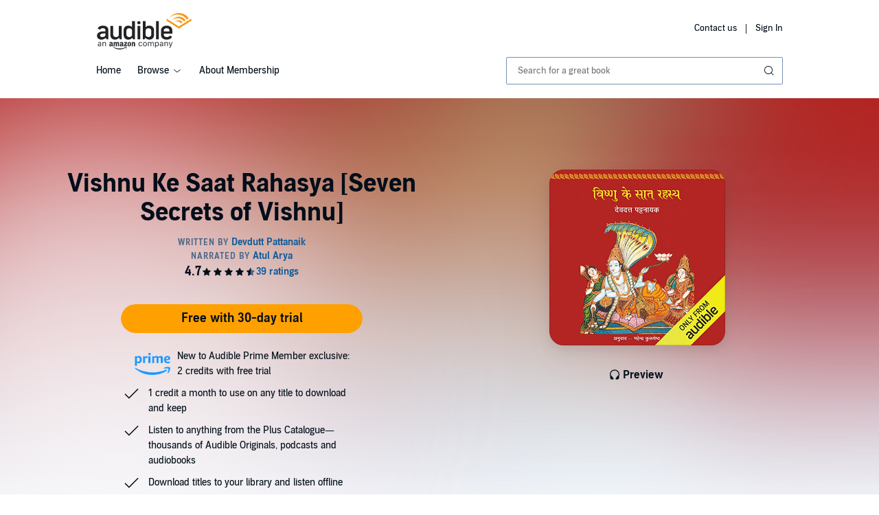

--- FILE ---
content_type: image/svg+xml
request_url: https://d2jpk0qucvwmsj.cloudfront.net/mosaic-versions/d2772201-6535-4355-867e-5b9bc1475a90/www/assets/svg/story.svg
body_size: 722
content:
<svg width="24" height="24" viewBox="0 0 24 24" fill="none" xmlns="http://www.w3.org/2000/svg">
<path fill-rule="evenodd" clip-rule="evenodd" d="M22.0348 7.47717C22.0348 6.72717 21.6248 6.04717 20.9648 5.71717C20.1348 5.29717 19.2848 4.99717 18.4548 4.81717C18.2948 4.04717 17.5848 3.50717 16.7848 3.47717C14.4748 3.39717 12.8848 4.45717 11.9748 5.39717C11.0448 4.48717 9.4748 3.48717 7.2148 3.55717C6.4348 3.58717 5.7448 4.09717 5.5648 4.83717C4.7248 5.01717 3.8848 5.30717 3.0448 5.72717C2.3848 6.05717 1.9748 6.73717 1.9748 7.48717L1.9248 17.8672C1.9248 18.5972 2.1748 19.2572 2.6448 19.7272C3.1148 20.1972 3.7848 20.4672 4.5348 20.4672C4.9048 20.4672 5.2948 20.3172 5.9548 20.0572C6.5848 19.8172 7.4448 19.4772 8.3548 19.2772C9.6248 18.9972 10.4748 19.0072 11.2948 19.3072C11.7148 19.4772 12.0848 19.5772 12.6248 19.3672C14.5548 18.7372 16.7548 19.5972 18.0648 20.1172C18.7148 20.3672 19.1048 20.5272 19.4748 20.5272C20.2248 20.5272 20.8848 20.2772 21.3548 19.7972C21.8248 19.3272 22.0848 18.6572 22.0748 17.9272L22.0248 7.47717H22.0348ZM7.2648 5.30717C7.2648 5.30717 7.2648 5.30717 7.2748 5.30717C9.2848 5.23717 10.5348 6.33717 11.0848 7.04717V12.6772C11.0848 13.1572 11.4748 13.5572 11.9648 13.5572C12.4548 13.5572 12.8448 13.1672 12.8448 12.6772V7.07717C13.3548 6.37717 14.6348 5.16717 16.7248 5.23717C16.7248 5.23717 16.7248 5.23717 16.7348 5.23717V14.1272C16.7348 14.1272 16.6648 14.1572 16.6048 14.1672C15.2748 14.3072 13.5648 14.5672 12.0048 15.7072C10.4448 14.5772 8.7248 14.3072 7.3948 14.1672C7.3348 14.1672 7.2848 14.1472 7.2648 14.1272V5.30717ZM7.9248 17.3372C6.8648 17.5672 5.9148 17.9372 5.2348 18.2072C4.9448 18.3172 4.5748 18.4572 4.5448 18.4772C4.3948 18.4772 4.1948 18.4472 4.0748 18.3272C3.9548 18.2072 3.9348 18.0172 3.9348 17.8872V7.51717C4.4748 7.25717 5.0048 7.05717 5.5248 6.90717V14.1872C5.5248 15.1972 6.4048 15.8172 7.2148 15.8972C8.5148 16.0372 9.8748 16.2872 11.0648 17.1872C9.91481 16.9672 8.8548 17.1272 7.9348 17.3272L7.9248 17.3372ZM19.9348 18.3872C19.8148 18.5072 19.6148 18.5372 19.5448 18.5372C19.4348 18.5172 19.0748 18.3772 18.7848 18.2672C17.4848 17.7572 15.2048 16.8772 12.8248 17.2972C14.0448 16.3072 15.4448 16.0572 16.7848 15.9072C17.6048 15.8172 18.4748 15.1972 18.4748 14.1872V6.90717C18.9948 7.04717 19.5148 7.23717 20.0248 7.48717L20.0748 17.9372C20.0748 18.0772 20.0548 18.2672 19.9348 18.3872Z" fill="#010E19"/>
</svg>


--- FILE ---
content_type: application/x-javascript
request_url: https://m.media-amazon.com/images/I/31AiPSXMYQL._RC%7C61gcbKtCLjL.js,115Bjo+jODL.js,01r5Eg-lBZL.js,11350xFtjQL.js,51I+5A2pRaL.js_.js?AUIClients/AudibleBuyBoxAssets
body_size: 43144
content:
(function(n){var c=window.AmazonUIPageJS||window.P,h=c._namespace||c.attributeErrors,v=h?h("AryaAnalyticsAssets",""):c;v.guardFatal?v.guardFatal(n)(v,window):v.execute(function(){n(v,window)})})(function(n,c,h){var v=function(){return function(c,a){if(Array.isArray(c))return c;if(Symbol.iterator in Object(c)){var e=[],r=!0,f=!1,k=h;try{for(var d=c[Symbol.iterator](),x;!(r=(x=d.next()).done)&&(e.push(x.value),!a||e.length!==a);r=!0);}catch(p){f=!0,k=p}finally{try{if(!r&&d["return"])d["return"]()}finally{if(f)throw k;
}}return e}throw new TypeError("Invalid attempt to destructure non-iterable instance");}}(),y="function"===typeof Symbol&&"symbol"===typeof Symbol.iterator?function(c){return typeof c}:function(c){return c&&"function"===typeof Symbol&&c.constructor===Symbol&&c!==Symbol.prototype?"symbol":typeof c};n.when("refMarkers").register("clickstream",function(g){var a={},e=c.console&&console.error&&function(a){console.error(a)}||function(){};a.postJSON=function(a,c){a="/ajax-clickstream?"+Object.entries(a).filter(function(a){return"string"===
typeof a[1]}).map(function(a){return a.map(function(a){return encodeURIComponent(a)}).join("\x3d")}).join("\x26");fetch(a).then(function(a){c&&c(a.ok)})};a.post=function(c,f,k,d,g,h,q,l){q&&q.length?a.postJSON({pageType:c,subPageType:f,pageTypeId:k,pageAction:d,hitType:g,isGlanceView:h,ref:q},l):(l&&l(!1),e("clickstream refMarker ["+q+"] post: invalid refMarker"))};a.buildAndPostJSON=function(c,f,k,d,e){"function"===typeof d?(e=d,d=h):"function"===typeof k&&(e=k,k=h);c.ref=g.build(f,k,d);a.postJSON(c,
e)};a.buildAndPost=function(c,f,e,d,x,p,q,l,m,b){"function"===typeof m?(b=m,m=h):"function"===typeof l&&(b=l,l=h);q=g.build(q,l,m);a.post(c,f,e,d,x,p,q,b)};return a});n.when("debounce","adobeUtils").execute(function(g,a){g=g(function(){return a.scanForImpressions(document.body)},500,2E3);c.addEventListener("scroll",g,{capture:!0,passive:!0});c.addEventListener("resize",g);c.addEventListener("click",g);c.addEventListener("touchend",g);c.addEventListener("orientationchange",g);g()});n.when("debounce",
"boxUtility","ready").register("adobeUtils",function(g,a){function e(b){a.isInView(b,!0,!0)&&(b.classList.remove("adbl-asin-impression"),setTimeout(function(){a.isInView(b,!0,!0)?f(b):b.classList.add("adbl-asin-impression")},2E3))}function r(b){a.isInView(b,!0,!0)&&(b.dataset.impressionEmitted=!0,setTimeout(function(){a.isInView(b,!0,!0)?k(b):b.dataset.impressionEmitted=!1},2E3))}function f(b){b.classList.remove("adbl-asin-impression");b.classList.add("adbl-impression-emitted");t.push(d(b));z()}function k(b){b.dataset.impressionEmitted=
!0;t.push(d(b));z()}function d(a){var c=a&&a.dataset;if(!c)return{};var w=a.closest(".slot"),f=a.closest(".adbl-impression-container");f||(f=a.closest(a.dataset.asinImpressionContainer));var f=c.widget||f&&f.dataset.widget||w&&w.children[0].id,w=w&&w.id,d=c.url;if(!d){var e=a.closest("a");if(e&&e.href)d=e.href;else if(e=a.querySelector('a:not([href\x3d""])'))d=e.href}var k=c.faceOut||"0";if(e=a.closest(".product-carousel-item"))k=e.dataset.slickIndex;var e=d,g=c.asin;a=c.position===h?String(Array.prototype.indexOf.call(a.parentElement.children,
a)+1):c.position;var r=d&&x(d)||b,c=c.source||"EMPTY",t;if(t=d)t=(t=q.exec(d))?t[1]:null;t=t||"Not Available";var u;if(u=d)u=(u=l.exec(d))?u[1]:null;u=u||"Not Available";var p;if(p=d)p=(d=m.exec(d))?d[1]:null;return{widget:f,slotId:w,url:e,faceOut:k,asin:g,position:a,ref:r,source:c,plink:t,pageLoadId:u,creativeId:p||"Not Available"}}function x(b){return(b=p.exec(b))?b[1]:null}var p=/[?&\/]ref=([^&#]*)/,q=/[?&]plink=([^&#]*)/,l=/[?&]pageLoadId=([^&#]*)/,m=/[?&]creativeId=([^&#]*)/,b=x(c.location.href);
if(!c.digitalData||!c.digitalData.page||!c.digitalData.page.category)throw Error("Error initializing adobeUtils.js: missing or invalid window.digitalData object \ud83d\ude2b");var w="DETAIL"===c.digitalData.page.category.pageType?"DETAIL":c.digitalData.page.pageInfo.pageName,u=c.digitalData.webSessionId||"",t=[],n=g(function(b){var a=1<arguments.length&&arguments[1]!==h?arguments[1]:!1;if(!(b&&b instanceof HTMLElement))throw Error("scanForAsinImpressions: called without valid element \ud83d\ude1f");
var c=a?f:e,a=a?k:r;b.classList.contains("adbl-asin-impression")?c(b):b.hasAttribute("data-asin-impression")&&!b.dataset.impressionEmitted&&a(b);Array.prototype.slice.call(b.getElementsByClassName("adbl-asin-impression")).forEach(c);Array.prototype.slice.call(b.querySelectorAll("[data-asin-impression]")).filter(function(b){return!b.dataset.impressionEmitted}).forEach(a)}),z=g(function(){var b=c.s;if(!b)throw Error('Error initializing satellite "s" for Adobe analytics \ud83d\ude1f');var a=[],d={};
t.forEach(function(b){var c=d[b.asin]=1+(d[b.asin]||0);(a[c-1]=a[c-1]||[]).push(b)});a.forEach(function(a){a={events:b.apl("","event181",",",1),products:a.map(function(b){return";"+b.asin+";;;event181\x3d1;eVar174\x3d"+[b.asin,b.widget,b.slotId,b.position,b.faceOut,b.ref,b.source,u,w,b.plink,b.pageLoadId,b.creativeId].join(".")}).join(","),linkTrackEvents:"event181",linkTrackVars:"products"};b.tl(!0,"o","asin impression",a);c._satellite.logger.log(a.products)});t=[]},500);return{scanForImpressions:n}});
n.when("refMarkers","live").execute(function(g,a){var e=c.console&&console.warn&&function(a){console.warn(a)}||function(){};a("click",".adbl-ref-marker-on-click",function(a){a=this.getAttribute("data-ref-marker-feature-code");if(null===a||""===a)a=this.getAttribute("refMarkerFeatureCode"),null===a||""===a?a=h:e('"refMarkerFeatureCode" attribute is deprecated, use semantically correct "data-ref-marker-feature-code" instead');var c=this.getAttribute("data-ref-marker-counter");if(null===c||""===c)c=
this.getAttribute("refMarkerCounter"),null===c||""===c?c=h:e('"refMarkerCounter" attribute is deprecated, use semantically correct "data-ref-marker-counter" instead');g.buildAndPost(a,this,c)})});n.register("refMarkers",function(){var g={top:"t",center:"c",bottom:"b",left:"l",right:"r"},a={},e=c.console&&console.warn&&function(b){console.warn(b)}||function(){},r=c.console&&console.error&&function(b){console.error(b)}||function(){};a.record=function(b){e("refMarkers.record is deprecated in favor of buildAndPost");
if(0<b.length&&(b=b.data("refmarker"),0<b.length)){b="/ajax-refmarker"+b;var a=new XMLHttpRequest;a.open("GET",b,!0);a.send(b)}};a.build=function(b,c,d){if(1>arguments.length)return e("build: feature code is required."),"";var l=["a",a.buildPageCodeFromUrl()];c&&c.nodeName&&(c=a.getSlotNameFromElement(c));"string"===typeof c&&0<c.length&&l.push(a.abbreviateSlotName(c));("string"===typeof d&&0<d.length||"number"===typeof d)&&l.push(a.abbreviate(String(d),2));l.push(a.abbreviate(b,6));return l.join("_").slice(0,
32)};a.getSlotNameFromElement=function(b){for(;b;){if(b.classList.contains("slot"))return b.id;b=b.parentElement}};a.buildAndPost=function(b,c,d,l){"function"===typeof d?(l=d,d=h):"function"===typeof c&&(l=c,c=h);b=a.build.call(h,b,c,d);a.post(b,l)};a.buildAndRecord=function(){e("refMarkers.buildAndRecord is deprecated in favor of refMarkers.buildAndPost");a.buildAndPost.apply(h,arguments)};a._getWindowPathName=function(){return c.location.pathname};var f=void 0;a._isMobile=function(){f===h&&(f=!!document.querySelector("body \x3e .adbl-page.mobile"));
return f};var k=void 0,d=void 0,x=/^\/*$/;a.buildPageCodeFromUrl=function(){var b=a._getWindowPathName();d!==b&&(d=b,b=b.replace(/\/ref[^&]+/g,""),x.test(b)&&(b="home"),a._isMobile()&&(b="m_"+b),k=b&&a.abbreviate(b,16));return k};a.post=function(b,a){if(b&&b.length){var c="/ajax-refmarker"+(-1!==b.indexOf("?ref\x3d")?"":"?ref\x3d")+b,d=new XMLHttpRequest;d.open("GET",c,!0);d.onload=function(){a&&a(!0)};d.onerror=function(){a&&a(!1);r("refMarker ["+b+"] post: error")};d.send()}else a&&a(!1),r("refMarker ["+
b+"] post: invalid refMarker")};var p=/(?:_)+/,q=/^[^A-Za-z\u00C0-\u00DE\u00DF-\u024F0-9]+|[^A-Za-z\u00C0-\u00DE\u00DF-\u024F0-9]+$/g,l=/[^A-Za-z\u00C0-\u00DE\u00DF-\u024F0-9]|([a-z\u00DF-\u00FF\u0101\u0103\u0105\u0107\u0109\u010B\u010D\u010F\u0111\u0113\u0115\u0117\u0119\u011B\u011D\u011F\u0121\u0123\u0125\u0127\u0129\u012B\u012D\u012F\u0131\u0133\u0135\u0137\u0138\u013A\u013C\u013E\u0140\u0142\u0144\u0146\u0148\u0149\u014B\u014D\u014F\u0151\u0153\u0155\u0157\u0159\u015B\u015D\u015F\u0161\u0163\u0165\u0167\u0169\u016B\u016D\u016F\u0171\u0173\u0175\u0177\u017A\u017C\u017E\u017F])([A-Z\u00C0-\u00DE\u0100\u0102\u0104\u0106\u0108\u010A\u010C\u010E\u0110\u0112\u0114\u0116\u0118\u011A\u011C\u011E\u0120\u0122\u0124\u0126\u0128\u012A\u012C\u012E\u0130\u0132\u0134\u0136\u0139\u013B\u013D\u013F\u0141\u0143\u0145\u0147\u014A\u014C\u014E\u0150\u0152\u0154\u0156\u0158\u015A\u015C\u015E\u0160\u0162\u0164\u0166\u0168\u016A\u016C\u016E\u0170\u0172\u0174\u0176\u0178\u0179\u017B\u017D])|([A-Za-z\u00C0-\u00DE\u00DF-\u024F])([0-9])|([0-9])([A-Za-z\u00C0-\u00DE\u00DF-\u024F])/g,
m=/[aeiouy\u00C0\u00C1\u00C2\u00C3\u00C4\u00C5\u00C6\u00C8\u00C9\u00CA\u00CB\u00CC\u00CD\u00CE\u00CF\u00D1\u00D2\u00D3\u00D4\u00D5\u00D6\u00D8\u00D9\u00DA\u00DB\u00DC\u00DD\u00E0\u00E1\u00E2\u00E3\u00E4\u00E5\u00E6\u00E8\u00E9\u00EA\u00EB\u00EC\u00ED\u00EE\u00EF\u00F0\u00F2\u00F3\u00F4\u00F5\u00F6\u00F8\u00F9\u00FA\u00FB\u00FC\u00FD\u00FF\u0100\u0101\u0102\u0103\u0104\u0105\u0112\u0113\u0114\u0115\u0116\u0117\u0118\u0119\u011A\u011B\u0128\u0129\u012A\u012B\u012C\u012D\u012E\u012F\u0130\u0131\u014C\u014D\u014E\u014F\u0150\u0151\u0152\u0153\u0168\u0169\u016A\u016B\u016C\u016D\u016E\u016F\u0170\u0171\u0172\u0173\u0176\u0177\u0178]([^aeiouy\u00C0\u00C1\u00C2\u00C3\u00C4\u00C5\u00C6\u00C8\u00C9\u00CA\u00CB\u00CC\u00CD\u00CE\u00CF\u00D1\u00D2\u00D3\u00D4\u00D5\u00D6\u00D8\u00D9\u00DA\u00DB\u00DC\u00DD\u00E0\u00E1\u00E2\u00E3\u00E4\u00E5\u00E6\u00E8\u00E9\u00EA\u00EB\u00EC\u00ED\u00EE\u00EF\u00F0\u00F2\u00F3\u00F4\u00F5\u00F6\u00F8\u00F9\u00FA\u00FB\u00FC\u00FD\u00FF\u0100\u0101\u0102\u0103\u0104\u0105\u0112\u0113\u0114\u0115\u0116\u0117\u0118\u0119\u011A\u011B\u0128\u0129\u012A\u012B\u012C\u012D\u012E\u012F\u0130\u0131\u014C\u014D\u014E\u014F\u0150\u0151\u0152\u0153\u0168\u0169\u016A\u016B\u016C\u016D\u016E\u016F\u0170\u0171\u0172\u0173\u0176\u0177\u0178]*)$/;
a.abbreviate=function(b,a){var c=b.replace(q,"");if(c){if(b=function(){var b="",d=c.replace(l,"$1$3$5_$2$4$6").split(p);d.length>a&&(d=d.slice(0,a));var e=Math.floor(a/d.length),f=a-e*d.length;d.forEach(function(b){b.length<e&&(f+=e-b.length)});d.forEach(function(a,c){b+=c?a[0].toUpperCase():a[0].toLowerCase();a=a.slice(1);c=e-1;f&&a.length>c&&(f--,c++);for(;a.length>c;)a=m.test(a)?a.replace(m,"$1"):a.slice(0,c);a.length&&(b+=a.toLowerCase())});return{v:b}}(),"object"===("undefined"===typeof b?"undefined":
y(b)))return b.v}else return e("refMarkers.abbreviate failed, possibly due to non-latin character set. returning empty string."),""};a.abbreviateSlotName=function(b){if(!b)return"";var c=b.split("-"),d=g[c[0]];return d!==h?d+c[1]:a.abbreviate(b,3)};return a});n.when("AudiblejQuery","ready").register("satelliteTrackingUtil",function(c){return{updateDigitalData:function(a){if("undefined"===typeof digitalData)console.log("digitalData is undefined, not mutating digitalData.");else try{digitalData&&a(digitalData)}catch(c){console.error(c,
c.stack)}},track:function(a){if("undefined"===typeof _satellite)console.log("_satellite is undefined, not sending tracking key.");else try{_satellite&&_satellite.track(a)}catch(c){console.error(c,c.stack)}}}});n.when("satelliteTrackingUtil","ready").execute(function(c){var a={attributes:!0,childList:!1,subtree:!1},e=function(a){c.updateDigitalData(function(c){a.split(",").forEach(function(a){a=a.split(":");a=v(a,2);c[a[0]]=a[1]})})},r=new MutationObserver(function(a){var k=!0,d=!1,r=h;try{for(var p=
a[Symbol.iterator](),q;!(k=(q=p.next()).done);k=!0){var l=q.value,m=l.target,b=m.dataset.changeValue,w=m.dataset.changeType,u="true"===m.dataset.trackOnce,t=m.dataset.metric,n=m.dataset.trackingData;if(u&&"true"===m.dataset.trackedOnce)break;if("attributes"===l.type&&"classList"===w){var v="true"===m.dataset.tracked;m.classList.contains(b)&&!v?(e(n),c.track(t),m.dataset.tracked="true",u&&(m.dataset.trackedOnce="true")):!m.classList.contains(b)&&v&&(m.dataset.tracked="false")}}}catch(y){d=!0,r=y}finally{try{!k&&
p.return&&p.return()}finally{if(d)throw r;}}});document.querySelectorAll("[data-tracking-trigger]").forEach(function(c){var e=c;"parent"===c.dataset.trackingTrigger&&(e=c.parentElement,Array.prototype.slice.call(c.attributes).forEach(function(a){return e.setAttribute(a.nodeName,a.nodeValue)}));r.observe(e,a)})});n.when("debounce","ready").execute(function(g){function a(){var a=c.audibleCSPViolations||[],d=c.csa;d?1>a.length||(a=a.map(e).filter(function(a){return a}),1>a.length||d("Events",{producerId:n})("log",
{lineOfBusiness:"undefined"!==typeof c.ue_lob?c.ue_lob:0,schemaId:p,reports:a})):console.error("CSP Error: ClientSideAnalytics library not loaded")}function e(a){if(!(a instanceof c.SecurityPolicyViolationEvent))return null;var e=h(a.blockedURI),b;(b=f())&&b[e]?(b=b[e],Date.now()>b.ttl?(localStorage.removeItem(e),b=!1):b=!0):b=!1;if(!b){b=f(e);var g={value:e,ttl:Date.now()+1728E5};b[e]=g;localStorage.setItem("cspCache",JSON.stringify(b));e=h(a.blockedURI);b=h(a.documentURI);var g=h(a.sourceFile),
k=a.disposition,n=String(d?"":a.originalPolicy);d=!0;return{blockedUri:e,documentUri:b,sourceFile:g,disposition:k,originalPolicy:n,statusCode:String(a.statusCode),effectiveDirective:a.effectiveDirective,violatedDirective:a.violatedDirective}}return null}function h(a){if(0>a.indexOf("?"))return a;a=a.split("?");var c=v(a,2);a=c[0];c=c[1].split("\x26").map(function(a){return k.includes(a.split("\x3d")[0])?a:""}).filter(String);return-1<a.indexOf(";")?a.substring(0,a.indexOf(";"))+"?"+c.join("\x26"):
a+"?"+c.join("\x26")}function f(){var a=localStorage.getItem("cspCache");if(!a)return localStorage.setItem("cspCache","{}"),{};try{return JSON.parse(a)}catch(c){console.error("Error parsing CSP cache from local storage",c)}return!1}var k=["ref","asin","membershipAsin"],d=!1,n=c.audibleCSPNexusConfig?c.audibleCSPNexusConfig.id:null;if(n){var p=c.audibleCSPNexusConfig?c.audibleCSPNexusConfig.schemaId:null;if(p){var q=g(function(){return a()},1E3);c.audibleCSPViolations=c.audibleCSPViolations||[];c.audibleCSPViolations=
new Proxy(c.audibleCSPViolations,{set:function(){q();return Reflect.set.apply(Reflect,arguments)}});q()}else console.error("CSP Error: Nexus Schema ID required to report CSP Violations.")}else console.error("CSP Error: Nexus ID required to report CSP Violations.")})});
/* ******** */
(function(R){var t=window.AmazonUIPageJS||window.P,p=t._namespace||t.attributeErrors,S=p?p("AudibleUIJQuery",""):t;S.guardFatal?S.guardFatal(R)(S,window):S.execute(function(){R(S,window)})})(function(R,t,p){R.register("AudiblejQuery",function(){function S(a,b,c){c=c||w;var e,d=c.createElement("script");d.text=a;if(b)for(e in Ub)(a=b[e]||b.getAttribute&&b.getAttribute(e))&&d.setAttribute(e,a);c.head.appendChild(d).parentNode.removeChild(d)}function ia(a){return null==a?a+"":"object"===typeof a||"function"===
typeof a?ta[db.call(a)]||"object":typeof a}function R(a){var b=!!a&&"length"in a&&a.length,c=ia(a);return r(a)||ba(a)?!1:"array"===c||0===b||"number"===typeof b&&0<b&&b-1 in a}function D(a,b){return a.nodeName&&a.nodeName.toLowerCase()===b.toLowerCase()}function Na(a,b,c){return r(b)?d.grep(a,function(a,d){return!!b.call(a,d,a)!==c}):b.nodeType?d.grep(a,function(a){return a===b!==c}):"string"!==typeof b?d.grep(a,function(a){return-1<za.call(b,a)!==c}):d.filter(b,a,c)}function eb(a,b){for(;(a=a[b])&&
1!==a.nodeType;);return a}function Vb(a){var b={};d.each(a.match(H)||[],function(a,e){b[e]=!0});return b}function ja(a){return a}function Da(a){throw a;}function fb(a,b,c,e){var d;try{a&&r(d=a.promise)?d.call(a).done(b).fail(c):a&&r(d=a.then)?d.call(a,b,c):b.apply(p,[a].slice(e))}catch(g){c.apply(p,[g])}}function Fa(){w.removeEventListener("DOMContentLoaded",Fa);t.removeEventListener("load",Fa);d.ready()}function Wb(a,b){return b.toUpperCase()}function I(a){return a.replace(Xb,"ms-").replace(Yb,Wb)}
function ua(){this.expando=d.expando+ua.uid++}function gb(a,b,c){if(c===p&&1===a.nodeType)if(c="data-"+b.replace(Zb,"-$\x26").toLowerCase(),c=a.getAttribute(c),"string"===typeof c){try{var e=c;c="true"===e?!0:"false"===e?!1:"null"===e?null:e===+e+""?+e:$b.test(e)?JSON.parse(e):e}catch(d){}E.set(a,b,c)}else c=p;return c}function hb(a,b,c,e){var f,g,h=20,k=e?function(){return e.cur()}:function(){return d.css(a,b,"")},l=k(),n=c&&c[3]||(d.cssNumber[b]?"":"px"),u=a.nodeType&&(d.cssNumber[b]||"px"!==n&&
+l)&&va.exec(d.css(a,b));if(u&&u[3]!==n){l/=2;n=n||u[3];for(u=+l||1;h--;)d.style(a,b,u+n),0>=(1-g)*(1-(g=k()/l||.5))&&(h=0),u/=g;u*=2;d.style(a,b,u+n);c=c||[]}c&&(u=+u||+l||0,f=c[1]?u+(c[1]+1)*c[2]:+c[2],e&&(e.unit=n,e.start=u,e.end=f));return f}function T(a,b){for(var c,e,f=[],g=0,h=a.length;g<h;g++)if(e=a[g],e.style)if(c=e.style.display,b){if("none"===c&&(f[g]=v.get(e,"display")||null,f[g]||(e.style.display="")),""===e.style.display&&Ga(e)){c=g;var k=void 0,k=e.ownerDocument;e=e.nodeName;var l=
ib[e];l||(k=k.body.appendChild(k.createElement(e)),l=d.css(k,"display"),k.parentNode.removeChild(k),"none"===l&&(l="block"),ib[e]=l);e=l;f[c]=e}}else"none"!==c&&(f[g]="none",v.set(e,"display",c));for(g=0;g<h;g++)null!=f[g]&&(a[g].style.display=f[g]);return a}function A(a,b){var c;c="undefined"!==typeof a.getElementsByTagName?a.getElementsByTagName(b||"*"):"undefined"!==typeof a.querySelectorAll?a.querySelectorAll(b||"*"):[];return b===p||b&&D(a,b)?d.merge([a],c):c}function Oa(a,b){for(var c=0,e=a.length;c<
e;c++)v.set(a[c],"globalEval",!b||v.get(b[c],"globalEval"))}function jb(a,b,c,e,f){for(var g,h,k,l=b.createDocumentFragment(),n=[],u=0,p=a.length;u<p;u++)if((g=a[u])||0===g)if("object"===ia(g))d.merge(n,g.nodeType?[g]:g);else if(ac.test(g)){h=h||l.appendChild(b.createElement("div"));k=(kb.exec(g)||["",""])[1].toLowerCase();k=J[k]||J._default;h.innerHTML=k[1]+d.htmlPrefilter(g)+k[2];for(k=k[0];k--;)h=h.lastChild;d.merge(n,h.childNodes);h=l.firstChild;h.textContent=""}else n.push(b.createTextNode(g));
l.textContent="";for(u=0;g=n[u++];)if(e&&-1<d.inArray(g,e))f&&f.push(g);else if(a=ka(g),h=A(l.appendChild(g),"script"),a&&Oa(h),c)for(k=0;g=h[k++];)lb.test(g.type||"")&&c.push(g);return l}function ca(){return!0}function la(){return!1}function bc(a,b){var c;a:{try{c=w.activeElement;break a}catch(e){}c=void 0}return a===c===("focus"===b)}function Pa(a,b,c,e,f,g){var h,k;if("object"===typeof b){"string"!==typeof c&&(e=e||c,c=p);for(k in b)Pa(a,k,c,e,b[k],g);return a}null==e&&null==f?(f=c,e=c=p):null==
f&&("string"===typeof c?(f=e,e=p):(f=e,e=c,c=p));if(!1===f)f=la;else if(!f)return a;1===g&&(h=f,f=function(a){d().off(a);return h.apply(this,arguments)},f.guid=h.guid||(h.guid=d.guid++));return a.each(function(){d.event.add(this,b,f,e,c)})}function Ha(a,b,c){c?(v.set(a,b,!1),d.event.add(a,b,{namespace:!1,handler:function(a){var f,g,h=v.get(this,b);if(a.isTrigger&1&&this[b])if(h.length)(d.event.special[b]||{}).delegateType&&a.stopPropagation();else{if(h=N.call(arguments),v.set(this,b,h),f=c(this,b),
this[b](),g=v.get(this,b),h!==g||f?v.set(this,b,!1):g={},h!==g)return a.stopImmediatePropagation(),a.preventDefault(),g.value}else h.length&&(v.set(this,b,{value:d.event.trigger(d.extend(h[0],d.Event.prototype),h.slice(1),this)}),a.stopImmediatePropagation())}})):v.get(a,b)===p&&d.event.add(a,b,ca)}function mb(a,b){return D(a,"table")&&D(11!==b.nodeType?b:b.firstChild,"tr")?d(a).children("tbody")[0]||a:a}function cc(a){a.type=(null!==a.getAttribute("type"))+"/"+a.type;return a}function dc(a){"true/"===
(a.type||"").slice(0,5)?a.type=a.type.slice(5):a.removeAttribute("type");return a}function nb(a,b){var c,e,f,g;if(1===b.nodeType){if(v.hasData(a)&&(c=v.get(a),g=c.events))for(f in v.remove(b,"handle events"),g)for(c=0,e=g[f].length;c<e;c++)d.event.add(b,f,g[f][c]);E.hasData(a)&&(f=E.access(a),f=d.extend({},f),E.set(b,f))}}function ma(a,b,c,e){b=ob(b);var f,g,h,k,l=0,n=a.length,u=n-1,p=b[0],m=r(p);if(m||1<n&&"string"===typeof p&&!x.checkClone&&ec.test(p))return a.each(function(d){var f=a.eq(d);m&&
(b[0]=p.call(this,d,f.html()));ma(f,b,c,e)});if(n&&(f=jb(b,a[0].ownerDocument,!1,a,e),g=f.firstChild,1===f.childNodes.length&&(f=g),g||e)){g=d.map(A(f,"script"),cc);for(h=g.length;l<n;l++)k=f,l!==u&&(k=d.clone(k,!0,!0),h&&d.merge(g,A(k,"script"))),c.call(a[l],k,l);if(h)for(f=g[g.length-1].ownerDocument,d.map(g,dc),l=0;l<h;l++)k=g[l],lb.test(k.type||"")&&!v.access(k,"globalEval")&&d.contains(f,k)&&(k.src&&"module"!==(k.type||"").toLowerCase()?d._evalUrl&&!k.noModule&&d._evalUrl(k.src,{nonce:k.nonce||
k.getAttribute("nonce")},f):S(k.textContent.replace(gc,""),k,f))}return a}function pb(a,b,c){for(var e=b?d.filter(b,a):a,f=0;null!=(b=e[f]);f++)c||1!==b.nodeType||d.cleanData(A(b)),b.parentNode&&(c&&ka(b)&&Oa(A(b,"script")),b.parentNode.removeChild(b));return a}function wa(a,b,c){var e,f,g=a.style;if(c=c||Ia(a))f=c.getPropertyValue(b)||c[b],""!==f||ka(a)||(f=d.style(a,b)),!x.pixelBoxStyles()&&Qa.test(f)&&hc.test(b)&&(a=g.width,b=g.minWidth,e=g.maxWidth,g.minWidth=g.maxWidth=g.width=f,f=c.width,g.width=
a,g.minWidth=b,g.maxWidth=e);return f!==p?f+"":f}function qb(a,b){return{get:function(){if(a())delete this.get;else return(this.get=b).apply(this,arguments)}}}function Ra(a){var b=d.cssProps[a]||rb[a];if(b)return b;if(a in sb)return a;a:{for(var b=a,c=b[0].toUpperCase()+b.slice(1),e=tb.length;e--;)if(b=tb[e]+c,b in sb)break a;b=void 0}return rb[a]=b||a}function ub(a,b,c){return(a=va.exec(b))?Math.max(0,a[2]-(c||0))+(a[3]||"px"):b}function Sa(a,b,c,e,f,g){var h="width"===b?1:0,k=0,l=0;if(c===(e?"border":
"content"))return 0;for(;4>h;h+=2)"margin"===c&&(l+=d.css(a,c+L[h],!0,f)),e?("content"===c&&(l-=d.css(a,"padding"+L[h],!0,f)),"margin"!==c&&(l-=d.css(a,"border"+L[h]+"Width",!0,f))):(l+=d.css(a,"padding"+L[h],!0,f),"padding"!==c?l+=d.css(a,"border"+L[h]+"Width",!0,f):k+=d.css(a,"border"+L[h]+"Width",!0,f));!e&&0<=g&&(l+=Math.max(0,Math.ceil(a["offset"+b[0].toUpperCase()+b.slice(1)]-g-l-k-.5))||0);return l}function vb(a,b,c){var e=Ia(a),f=(!x.boxSizingReliable()||c)&&"border-box"===d.css(a,"boxSizing",
!1,e),g=f,h=wa(a,b,e),k="offset"+b[0].toUpperCase()+b.slice(1);if(Qa.test(h)){if(!c)return h;h="auto"}(!x.boxSizingReliable()&&f||!x.reliableTrDimensions()&&D(a,"tr")||"auto"===h||!parseFloat(h)&&"inline"===d.css(a,"display",!1,e))&&a.getClientRects().length&&(f="border-box"===d.css(a,"boxSizing",!1,e),(g=k in a)&&(h=a[k]));h=parseFloat(h)||0;return h+Sa(a,b,c||(f?"border":"content"),g,e,h)+"px"}function C(a,b,c,e,d){return new C.prototype.init(a,b,c,e,d)}function Ta(){Ja&&(!1===w.hidden&&t.requestAnimationFrame?
t.requestAnimationFrame(Ta):t.setTimeout(Ta,d.fx.interval),d.fx.tick())}function wb(){t.setTimeout(function(){na=p});return na=Date.now()}function Ka(a,b){var c,e=0,d={height:a};for(b=b?1:0;4>e;e+=2-b)c=L[e],d["margin"+c]=d["padding"+c]=a;b&&(d.opacity=d.width=a);return d}function xb(a,b,c){for(var e,d=(F.tweeners[b]||[]).concat(F.tweeners["*"]),g=0,h=d.length;g<h;g++)if(e=d[g].call(c,b,a))return e}function ic(a,b){var c,e,f,g,h;for(c in a)if(e=I(c),f=b[e],g=a[c],Array.isArray(g)&&(f=g[1],g=a[c]=
g[0]),c!==e&&(a[e]=g,delete a[c]),(h=d.cssHooks[e])&&"expand"in h)for(c in g=h.expand(g),delete a[e],g)c in a||(a[c]=g[c],b[c]=f);else b[e]=f}function F(a,b,c){var e,f=0,g=F.prefilters.length,h=d.Deferred().always(function(){delete k.elem}),k=function(){if(e)return!1;for(var b=na||wb(),b=Math.max(0,l.startTime+l.duration-b),c=1-(b/l.duration||0),d=0,f=l.tweens.length;d<f;d++)l.tweens[d].run(c);h.notifyWith(a,[l,c,b]);if(1>c&&f)return b;f||h.notifyWith(a,[l,1,0]);h.resolveWith(a,[l]);return!1},l=h.promise({elem:a,
props:d.extend({},b),opts:d.extend(!0,{specialEasing:{},easing:d.easing._default},c),originalProperties:b,originalOptions:c,startTime:na||wb(),duration:c.duration,tweens:[],createTween:function(b,c){var e=d.Tween(a,l.opts,b,c,l.opts.specialEasing[b]||l.opts.easing);l.tweens.push(e);return e},stop:function(b){var c=0,d=b?l.tweens.length:0;if(e)return this;for(e=!0;c<d;c++)l.tweens[c].run(1);b?(h.notifyWith(a,[l,1,0]),h.resolveWith(a,[l,b])):h.rejectWith(a,[l,b]);return this}});c=l.props;for(ic(c,l.opts.specialEasing);f<
g;f++)if(b=F.prefilters[f].call(l,a,c,l.opts))return r(b.stop)&&(d._queueHooks(l.elem,l.opts.queue).stop=b.stop.bind(b)),b;d.map(c,xb,l);r(l.opts.start)&&l.opts.start.call(a,l);l.progress(l.opts.progress).done(l.opts.done,l.opts.complete).fail(l.opts.fail).always(l.opts.always);d.fx.timer(d.extend(k,{elem:a,anim:l,queue:l.opts.queue}));return l}function U(a){return(a.match(H)||[]).join(" ")}function da(a){return a.getAttribute&&a.getAttribute("class")||""}function Ua(a){return Array.isArray(a)?a:
"string"===typeof a?a.match(H)||[]:[]}function Va(a,b,c,e){var f;if(Array.isArray(b))d.each(b,function(b,d){c||jc.test(a)?e(a,d):Va(a+"["+("object"===typeof d&&null!=d?b:"")+"]",d,c,e)});else if(c||"object"!==ia(b))e(a,b);else for(f in b)Va(a+"["+f+"]",b[f],c,e)}function yb(a){return function(b,c){"string"!==typeof b&&(c=b,b="*");var e,d=0,g=b.toLowerCase().match(H)||[];if(r(c))for(;e=g[d++];)"+"===e[0]?(e=e.slice(1)||"*",(a[e]=a[e]||[]).unshift(c)):(a[e]=a[e]||[]).push(c)}}function zb(a,b,c,e){function f(k){var l;
g[k]=!0;d.each(a[k]||[],function(a,d){var k=d(b,c,e);if("string"===typeof k&&!h&&!g[k])return b.dataTypes.unshift(k),f(k),!1;if(h)return!(l=k)});return l}var g={},h=a===Wa;return f(b.dataTypes[0])||!g["*"]&&f("*")}function Xa(a,b){var c,e,f=d.ajaxSettings.flatOptions||{};for(c in b)b[c]!==p&&((f[c]?a:e||(e={}))[c]=b[c]);e&&d.extend(!0,a,e);return a}function kc(a,b,c){for(var e,d,g,h,k=a.contents,l=a.dataTypes;"*"===l[0];)l.shift(),e===p&&(e=a.mimeType||b.getResponseHeader("Content-Type"));if(e)for(d in k)if(k[d]&&
k[d].test(e)){l.unshift(d);break}if(l[0]in c)g=l[0];else{for(d in c){if(!l[0]||a.converters[d+" "+l[0]]){g=d;break}h||(h=d)}g=g||h}if(g)return g!==l[0]&&l.unshift(g),c[g]}function lc(a,b,c,d){var f,g,h,k,l,n={},u=a.dataTypes.slice();if(u[1])for(h in a.converters)n[h.toLowerCase()]=a.converters[h];for(g=u.shift();g;)if(a.responseFields[g]&&(c[a.responseFields[g]]=b),!l&&d&&a.dataFilter&&(b=a.dataFilter(b,a.dataType)),l=g,g=u.shift())if("*"===g)g=l;else if("*"!==l&&l!==g){h=n[l+" "+g]||n["* "+g];if(!h)for(f in n)if(k=
f.split(" "),k[1]===g&&(h=n[l+" "+k[0]]||n["* "+k[0]])){!0===h?h=n[f]:!0!==n[f]&&(g=k[0],u.unshift(k[1]));break}if(!0!==h)if(h&&a.throws)b=h(b);else try{b=h(b)}catch(p){return{state:"parsererror",error:h?p:"No conversion from "+l+" to "+g}}}return{state:"success",data:b}}var V=[],Ab=Object.getPrototypeOf,N=V.slice,ob=V.flat?function(a){return V.flat.call(a)}:function(a){return V.concat.apply([],a)},Ya=V.push,za=V.indexOf,ta={},db=ta.toString,La=ta.hasOwnProperty,Bb=La.toString,mc=Bb.call(Object),
x={},r=function(a){return"function"===typeof a&&"number"!==typeof a.nodeType},ba=function(a){return null!=a&&a===a.window},w=t.document,Ub={type:!0,src:!0,nonce:!0,noModule:!0},d=function(a,b){return new d.fn.init(a,b)};d.fn=d.prototype={jquery:"3.5.1",constructor:d,length:0,toArray:function(){return N.call(this)},get:function(a){return null==a?N.call(this):0>a?this[a+this.length]:this[a]},pushStack:function(a){a=d.merge(this.constructor(),a);a.prevObject=this;return a},each:function(a){return d.each(this,
a)},map:function(a){return this.pushStack(d.map(this,function(b,c){return a.call(b,c,b)}))},slice:function(){return this.pushStack(N.apply(this,arguments))},first:function(){return this.eq(0)},last:function(){return this.eq(-1)},even:function(){return this.pushStack(d.grep(this,function(a,b){return(b+1)%2}))},odd:function(){return this.pushStack(d.grep(this,function(a,b){return b%2}))},eq:function(a){var b=this.length;a=+a+(0>a?b:0);return this.pushStack(0<=a&&a<b?[this[a]]:[])},end:function(){return this.prevObject||
this.constructor()},push:Ya,sort:V.sort,splice:V.splice};d.extend=d.fn.extend=function(){var a,b,c,e,f,g=arguments[0]||{},h=1,k=arguments.length,l=!1;"boolean"===typeof g&&(l=g,g=arguments[h]||{},h++);"object"===typeof g||r(g)||(g={});h===k&&(g=this,h--);for(;h<k;h++)if(null!=(a=arguments[h]))for(b in a)e=a[b],"__proto__"!==b&&g!==e&&(l&&e&&(d.isPlainObject(e)||(f=Array.isArray(e)))?(c=g[b],c=f&&!Array.isArray(c)?[]:f||d.isPlainObject(c)?c:{},f=!1,g[b]=d.extend(l,c,e)):e!==p&&(g[b]=e));return g};
d.extend({expando:"jQuery"+("3.5.1"+Math.random()).replace(/\D/g,""),isReady:!0,error:function(a){throw Error(a);},noop:function(){},isPlainObject:function(a){if(!a||"[object Object]"!==db.call(a))return!1;a=Ab(a);if(!a)return!0;a=La.call(a,"constructor")&&a.constructor;return"function"===typeof a&&Bb.call(a)===mc},isEmptyObject:function(a){for(var b in a)return!1;return!0},globalEval:function(a,b,c){S(a,{nonce:b&&b.nonce},c)},each:function(a,b){var c,d=0;if(R(a))for(c=a.length;d<c&&!1!==b.call(a[d],
d,a[d]);d++);else for(d in a)if(!1===b.call(a[d],d,a[d]))break;return a},makeArray:function(a,b){var c=b||[];null!=a&&(R(Object(a))?d.merge(c,"string"===typeof a?[a]:a):Ya.call(c,a));return c},inArray:function(a,b,c){return null==b?-1:za.call(b,a,c)},merge:function(a,b){for(var c=+b.length,d=0,f=a.length;d<c;d++)a[f++]=b[d];a.length=f;return a},grep:function(a,b,c){for(var d=[],f=0,g=a.length,h=!c;f<g;f++)c=!b(a[f],f),c!==h&&d.push(a[f]);return d},map:function(a,b,c){var d,f,g=0,h=[];if(R(a))for(d=
a.length;g<d;g++)f=b(a[g],g,c),null!=f&&h.push(f);else for(g in a)f=b(a[g],g,c),null!=f&&h.push(f);return ob(h)},guid:1,support:x});"function"===typeof Symbol&&(d.fn[Symbol.iterator]=V[Symbol.iterator]);d.each("Boolean Number String Function Array Date RegExp Object Error Symbol".split(" "),function(a,b){ta["[object "+b+"]"]=b.toLowerCase()});var M=function(a){function b(a,b,c,d){var e,f,g,h,l,k=b&&b.ownerDocument;f=b?b.nodeType:9;c=c||[];if("string"!==typeof a||!a||1!==f&&9!==f&&11!==f)return c;
if(!d&&(oa(b),b=b||z,P)){if(11!==f&&(l=ya.exec(a)))if(e=l[1])if(9===f)if(g=b.getElementById(e)){if(g.id===e)return c.push(g),c}else return c;else{if(k&&(g=k.getElementById(e))&&L(b,g)&&g.id===e)return c.push(g),c}else{if(l[2])return pa.apply(c,b.getElementsByTagName(a)),c;if((e=l[3])&&q.getElementsByClassName&&b.getElementsByClassName)return pa.apply(c,b.getElementsByClassName(e)),c}if(!(!q.qsa||N[a+" "]||G&&G.test(a)||1===f&&"object"===b.nodeName.toLowerCase())){e=a;k=b;if(1===f&&(la.test(a)||ca.test(a))){k=
ha.test(a)&&K(b.parentNode)||b;k===b&&q.scope||((h=b.getAttribute("id"))?h=h.replace(ra,sa):b.setAttribute("id",h=B));e=Ea(a);for(f=e.length;f--;)e[f]=(h?"#"+h:":scope")+" "+v(e[f]);e=e.join(",")}try{return pa.apply(c,k.querySelectorAll(e)),c}catch(n){N(a,!0)}finally{h===B&&b.removeAttribute("id")}}}return J(a.replace(T,"$1"),b,c,d)}function c(){function a(c,d){b.push(c+" ")>y.cacheLength&&delete a[b.shift()];return a[c+" "]=d}var b=[];return a}function d(a){a[B]=!0;return a}function f(a){var b=z.createElement("fieldset");
try{return!!a(b)}catch(c){return!1}finally{b.parentNode&&b.parentNode.removeChild(b)}}function g(a,b){for(var c=a.split("|"),d=c.length;d--;)y.attrHandle[c[d]]=b}function h(a,b){var c=b&&a,d=c&&1===a.nodeType&&1===b.nodeType&&a.sourceIndex-b.sourceIndex;if(d)return d;if(c)for(;c=c.nextSibling;)if(c===b)return-1;return a?1:-1}function k(a){return function(b){return"input"===b.nodeName.toLowerCase()&&b.type===a}}function l(a){return function(b){var c=b.nodeName.toLowerCase();return("input"===c||"button"===
c)&&b.type===a}}function n(a){return function(b){return"form"in b?b.parentNode&&!1===b.disabled?"label"in b?"label"in b.parentNode?b.parentNode.disabled===a:b.disabled===a:b.isDisabled===a||b.isDisabled!==!a&&za(b)===a:b.disabled===a:"label"in b?b.disabled===a:!1}}function u(a){return d(function(b){b=+b;return d(function(c,d){for(var e,f=a([],c.length,b),g=f.length;g--;)c[e=f[g]]&&(c[e]=!(d[e]=c[e]))})})}function K(a){return a&&"undefined"!==typeof a.getElementsByTagName&&a}function m(){}function v(a){for(var b=
0,c=a.length,d="";b<c;b++)d+=a[b].value;return d}function t(a,b,c){var d=b.dir,e=b.next,f=e||d,g=c&&"parentNode"===f,h=V++;return b.first?function(b,c,e){for(;b=b[d];)if(1===b.nodeType||g)return a(b,c,e);return!1}:function(b,c,l){var k,Ba,Aa=[aa,h];if(l)for(;b=b[d];){if((1===b.nodeType||g)&&a(b,c,l))return!0}else for(;b=b[d];)if(1===b.nodeType||g)if(Ba=b[B]||(b[B]={}),Ba=Ba[b.uniqueID]||(Ba[b.uniqueID]={}),e&&e===b.nodeName.toLowerCase())b=b[d]||b;else{if((k=Ba[f])&&k[0]===aa&&k[1]===h)return Aa[2]=
k[2];Ba[f]=Aa;if(Aa[2]=a(b,c,l))return!0}return!1}}function r(a){return 1<a.length?function(b,c,d){for(var e=a.length;e--;)if(!a[e](b,c,d))return!1;return!0}:a[0]}function w(a,b,c,d,e){for(var f,g=[],h=0,l=a.length,k=null!=b;h<l;h++)if(f=a[h])if(!c||c(f,d,e))g.push(f),k&&b.push(h);return g}function x(a,c,f,g,h,l){g&&!g[B]&&(g=x(g));h&&!h[B]&&(h=x(h,l));return d(function(d,e,l,k){var n,m,u=[],p=[],K=e.length,W;if(!(W=d)){W=c||"*";for(var q=l.nodeType?[l]:l,v=[],t=0,r=q.length;t<r;t++)b(W,q[t],v);W=
v}W=!a||!d&&c?W:w(W,u,a,l,k);q=f?h||(d?a:K||g)?[]:e:W;f&&f(W,q,l,k);if(g)for(n=w(q,p),g(n,[],l,k),l=n.length;l--;)if(m=n[l])q[p[l]]=!(W[p[l]]=m);if(d){if(h||a){if(h){n=[];for(l=q.length;l--;)(m=q[l])&&n.push(W[l]=m);h(null,q=[],n,k)}for(l=q.length;l--;)(m=q[l])&&-1<(n=h?xa(d,m):u[l])&&(d[n]=!(e[n]=m))}}else q=w(q===e?q.splice(K,q.length):q),h?h(null,e,q,k):pa.apply(e,q)})}function Za(a){var b,c,d,e=a.length,f=y.relative[a[0].type];c=f||y.relative[" "];for(var g=f?1:0,h=t(function(a){return a===b},
c,!0),l=t(function(a){return-1<xa(b,a)},c,!0),k=[function(a,c,d){a=!f&&(d||c!==F)||((b=c).nodeType?h(a,c,d):l(a,c,d));b=null;return a}];g<e;g++)if(c=y.relative[a[g].type])k=[t(r(k),c)];else{c=y.filter[a[g].type].apply(null,a[g].matches);if(c[B]){for(d=++g;d<e&&!y.relative[a[d].type];d++);return x(1<g&&r(k),1<g&&v(a.slice(0,g-1).concat({value:" "===a[g-2].type?"*":""})).replace(T,"$1"),c,g<d&&Za(a.slice(g,d)),d<e&&Za(a=a.slice(d)),d<e&&v(a))}k.push(c)}return r(k)}function E(a,c){var f=0<c.length,g=
0<a.length,h=function(d,e,h,l,k){var n,m,u,p=0,q="0",Ma=d&&[],K=[],v=F,t=d||g&&y.find.TAG("*",k),r=aa+=null==v?1:Math.random()||.1,fc=t.length;for(k&&(F=e==z||e||k);q!==fc&&null!=(n=t[q]);q++){if(g&&n){m=0;e||n.ownerDocument==z||(oa(n),h=!P);for(;u=a[m++];)if(u(n,e||z,h)){l.push(n);break}k&&(aa=r)}f&&((n=!u&&n)&&p--,d&&Ma.push(n))}p+=q;if(f&&q!==p){for(m=0;u=c[m++];)u(Ma,K,e,h);if(d){if(0<p)for(;q--;)Ma[q]||K[q]||(K[q]=ga.call(l));K=w(K)}pa.apply(l,K);k&&!d&&0<K.length&&1<p+c.length&&b.uniqueSort(l)}k&&
(aa=r,F=v);return Ma};return f?d(h):h}var A,q,y,C,Cb,Ea,D,J,F,qa,Ca,oa,z,O,P,G,H,I,L,B="sizzle"+1*new Date,X=a.document,aa=0,V=0,Q=c(),R=c(),S=c(),N=c(),U=function(a,b){a===b&&(Ca=!0);return 0},da={}.hasOwnProperty,M=[],ga=M.pop,ia=M.push,pa=M.push,ba=M.slice,xa=function(a,b){for(var c=0,d=a.length;c<d;c++)if(a[c]===b)return c;return-1},ja=/[\x20\t\r\n\f]+/g,T=/^[\x20\t\r\n\f]+|((?:^|[^\\])(?:\\.)*)[\x20\t\r\n\f]+$/g,ka=/^[\x20\t\r\n\f]*,[\x20\t\r\n\f]*/,ca=/^[\x20\t\r\n\f]*([>+~]|[\x20\t\r\n\f])[\x20\t\r\n\f]*/,
la=/[\x20\t\r\n\f]|>/,ma=/:((?:\\[\da-fA-F]{1,6}[\x20\t\r\n\f]?|\\[^\r\n\f]|[\w-]|[^\x00-\x7f])+)(?:\((('((?:\\.|[^\\'])*)'|"((?:\\.|[^\\"])*)")|((?:\\.|[^\\()[\]]|\[[\x20\t\r\n\f]*((?:\\[\da-fA-F]{1,6}[\x20\t\r\n\f]?|\\[^\r\n\f]|[\w-]|[^\x00-\x7f])+)(?:[\x20\t\r\n\f]*([*^$|!~]?=)[\x20\t\r\n\f]*(?:'((?:\\.|[^\\'])*)'|"((?:\\.|[^\\"])*)"|((?:\\[\da-fA-F]{1,6}[\x20\t\r\n\f]?|\\[^\r\n\f]|[\w-]|[^\x00-\x7f])+))|)[\x20\t\r\n\f]*\])*)|.*)\)|)/,na=/^(?:\\[\da-fA-F]{1,6}[\x20\t\r\n\f]?|\\[^\r\n\f]|[\w-]|[^\x00-\x7f])+$/,
Y={ID:/^#((?:\\[\da-fA-F]{1,6}[\x20\t\r\n\f]?|\\[^\r\n\f]|[\w-]|[^\x00-\x7f])+)/,CLASS:/^\.((?:\\[\da-fA-F]{1,6}[\x20\t\r\n\f]?|\\[^\r\n\f]|[\w-]|[^\x00-\x7f])+)/,TAG:/^((?:\\[\da-fA-F]{1,6}[\x20\t\r\n\f]?|\\[^\r\n\f]|[\w-]|[^\x00-\x7f])+|[*])/,ATTR:/^\[[\x20\t\r\n\f]*((?:\\[\da-fA-F]{1,6}[\x20\t\r\n\f]?|\\[^\r\n\f]|[\w-]|[^\x00-\x7f])+)(?:[\x20\t\r\n\f]*([*^$|!~]?=)[\x20\t\r\n\f]*(?:'((?:\\.|[^\\'])*)'|"((?:\\.|[^\\"])*)"|((?:\\[\da-fA-F]{1,6}[\x20\t\r\n\f]?|\\[^\r\n\f]|[\w-]|[^\x00-\x7f])+))|)[\x20\t\r\n\f]*\]/,
PSEUDO:/^:((?:\\[\da-fA-F]{1,6}[\x20\t\r\n\f]?|\\[^\r\n\f]|[\w-]|[^\x00-\x7f])+)(?:\((('((?:\\.|[^\\'])*)'|"((?:\\.|[^\\"])*)")|((?:\\.|[^\\()[\]]|\[[\x20\t\r\n\f]*((?:\\[\da-fA-F]{1,6}[\x20\t\r\n\f]?|\\[^\r\n\f]|[\w-]|[^\x00-\x7f])+)(?:[\x20\t\r\n\f]*([*^$|!~]?=)[\x20\t\r\n\f]*(?:'((?:\\.|[^\\'])*)'|"((?:\\.|[^\\"])*)"|((?:\\[\da-fA-F]{1,6}[\x20\t\r\n\f]?|\\[^\r\n\f]|[\w-]|[^\x00-\x7f])+))|)[\x20\t\r\n\f]*\])*)|.*)\)|)/,CHILD:/^:(only|first|last|nth|nth-last)-(child|of-type)(?:\([\x20\t\r\n\f]*(even|odd|(([+-]|)(\d*)n|)[\x20\t\r\n\f]*(?:([+-]|)[\x20\t\r\n\f]*(\d+)|))[\x20\t\r\n\f]*\)|)/i,
bool:/^(?:checked|selected|async|autofocus|autoplay|controls|defer|disabled|hidden|ismap|loop|multiple|open|readonly|required|scoped)$/i,needsContext:/^[\x20\t\r\n\f]*[>+~]|:(even|odd|eq|gt|lt|nth|first|last)(?:\([\x20\t\r\n\f]*((?:-\d)?\d*)[\x20\t\r\n\f]*\)|)(?=[^-]|$)/i},ua=/HTML$/i,va=/^(?:input|select|textarea|button)$/i,wa=/^h\d$/i,Z=/^[^{]+\{\s*\[native \w/,ya=/^(?:#([\w-]+)|(\w+)|\.([\w-]+))$/,ha=/[+~]/,ea=/\\[\da-fA-F]{1,6}[\x20\t\r\n\f]?|\\([^\r\n\f])/g,fa=function(a,b){var c="0x"+a.slice(1)-
65536;return b?b:0>c?String.fromCharCode(c+65536):String.fromCharCode(c>>10|55296,c&1023|56320)},ra=/([\0-\x1f\x7f]|^-?\d)|^-$|[^\0-\x1f\x7f-\uFFFF\w-]/g,sa=function(a,b){return b?"\x00"===a?"�":a.slice(0,-1)+"\\"+a.charCodeAt(a.length-1).toString(16)+" ":"\\"+a},ta=function(){oa()},za=t(function(a){return!0===a.disabled&&"fieldset"===a.nodeName.toLowerCase()},{dir:"parentNode",next:"legend"});try{pa.apply(M=ba.call(X.childNodes),X.childNodes),M[X.childNodes.length].nodeType}catch(Da){pa={apply:M.length?
function(a,b){ia.apply(a,ba.call(b))}:function(a,b){for(var c=a.length,d=0;a[c++]=b[d++];);a.length=c-1}}}q=b.support={};Cb=b.isXML=function(a){var b=(a.ownerDocument||a).documentElement;return!ua.test(a.namespaceURI||b&&b.nodeName||"HTML")};oa=b.setDocument=function(a){var b;a=a?a.ownerDocument||a:X;if(a==z||9!==a.nodeType||!a.documentElement)return z;z=a;O=z.documentElement;P=!Cb(z);X!=z&&(b=z.defaultView)&&b.top!==b&&(b.addEventListener?b.addEventListener("unload",ta,!1):b.attachEvent&&b.attachEvent("onunload",
ta));q.scope=f(function(a){O.appendChild(a).appendChild(z.createElement("div"));return"undefined"!==typeof a.querySelectorAll&&!a.querySelectorAll(":scope fieldset div").length});q.attributes=f(function(a){a.className="i";return!a.getAttribute("className")});q.getElementsByTagName=f(function(a){a.appendChild(z.createComment(""));return!a.getElementsByTagName("*").length});q.getElementsByClassName=Z.test(z.getElementsByClassName);q.getById=f(function(a){O.appendChild(a).id=B;return!z.getElementsByName||
!z.getElementsByName(B).length});q.getById?(y.filter.ID=function(a){var b=a.replace(ea,fa);return function(a){return a.getAttribute("id")===b}},y.find.ID=function(a,b){if("undefined"!==typeof b.getElementById&&P){var c=b.getElementById(a);return c?[c]:[]}}):(y.filter.ID=function(a){var b=a.replace(ea,fa);return function(a){return(a="undefined"!==typeof a.getAttributeNode&&a.getAttributeNode("id"))&&a.value===b}},y.find.ID=function(a,b){if("undefined"!==typeof b.getElementById&&P){var c,d,e,f=b.getElementById(a);
if(f){if((c=f.getAttributeNode("id"))&&c.value===a)return[f];e=b.getElementsByName(a);for(d=0;f=e[d++];)if((c=f.getAttributeNode("id"))&&c.value===a)return[f]}return[]}});y.find.TAG=q.getElementsByTagName?function(a,b){if("undefined"!==typeof b.getElementsByTagName)return b.getElementsByTagName(a);if(q.qsa)return b.querySelectorAll(a)}:function(a,b){var c,d=[],e=0,f=b.getElementsByTagName(a);if("*"===a){for(;c=f[e++];)1===c.nodeType&&d.push(c);return d}return f};y.find.CLASS=q.getElementsByClassName&&
function(a,b){if("undefined"!==typeof b.getElementsByClassName&&P)return b.getElementsByClassName(a)};H=[];G=[];if(q.qsa=Z.test(z.querySelectorAll))f(function(a){var b;O.appendChild(a).innerHTML="\x3ca id\x3d'"+B+"'\x3e\x3c/a\x3e\x3cselect id\x3d'"+B+"-\r\\' msallowcapture\x3d''\x3e\x3coption selected\x3d''\x3e\x3c/option\x3e\x3c/select\x3e";a.querySelectorAll("[msallowcapture^\x3d'']").length&&G.push("[*^$]\x3d[\\x20\\t\\r\\n\\f]*(?:''|\"\")");a.querySelectorAll("[selected]").length||G.push("\\[[\\x20\\t\\r\\n\\f]*(?:value|checked|selected|async|autofocus|autoplay|controls|defer|disabled|hidden|ismap|loop|multiple|open|readonly|required|scoped)");
a.querySelectorAll("[id~\x3d"+B+"-]").length||G.push("~\x3d");b=z.createElement("input");b.setAttribute("name","");a.appendChild(b);a.querySelectorAll("[name\x3d'']").length||G.push("\\[[\\x20\\t\\r\\n\\f]*name[\\x20\\t\\r\\n\\f]*\x3d[\\x20\\t\\r\\n\\f]*(?:''|\"\")");a.querySelectorAll(":checked").length||G.push(":checked");a.querySelectorAll("a#"+B+"+*").length||G.push(".#.+[+~]");a.querySelectorAll("\\\f");G.push("[\\r\\n\\f]")}),f(function(a){a.innerHTML="\x3ca href\x3d'' disabled\x3d'disabled'\x3e\x3c/a\x3e\x3cselect disabled\x3d'disabled'\x3e\x3coption/\x3e\x3c/select\x3e";
var b=z.createElement("input");b.setAttribute("type","hidden");a.appendChild(b).setAttribute("name","D");a.querySelectorAll("[name\x3dd]").length&&G.push("name[\\x20\\t\\r\\n\\f]*[*^$|!~]?\x3d");2!==a.querySelectorAll(":enabled").length&&G.push(":enabled",":disabled");O.appendChild(a).disabled=!0;2!==a.querySelectorAll(":disabled").length&&G.push(":enabled",":disabled");a.querySelectorAll("*,:x");G.push(",.*:")});(q.matchesSelector=Z.test(I=O.matches||O.webkitMatchesSelector||O.mozMatchesSelector||
O.oMatchesSelector||O.msMatchesSelector))&&f(function(a){q.disconnectedMatch=I.call(a,"*");I.call(a,"[s!\x3d'']:x");H.push("!\x3d",":((?:\\\\[\\da-fA-F]{1,6}[\\x20\\t\\r\\n\\f]?|\\\\[^\\r\\n\\f]|[\\w-]|[^\x00-\\x7f])+)(?:\\((('((?:\\\\.|[^\\\\'])*)'|\"((?:\\\\.|[^\\\\\"])*)\")|((?:\\\\.|[^\\\\()[\\]]|\\[[\\x20\\t\\r\\n\\f]*((?:\\\\[\\da-fA-F]{1,6}[\\x20\\t\\r\\n\\f]?|\\\\[^\\r\\n\\f]|[\\w-]|[^\x00-\\x7f])+)(?:[\\x20\\t\\r\\n\\f]*([*^$|!~]?\x3d)[\\x20\\t\\r\\n\\f]*(?:'((?:\\\\.|[^\\\\'])*)'|\"((?:\\\\.|[^\\\\\"])*)\"|((?:\\\\[\\da-fA-F]{1,6}[\\x20\\t\\r\\n\\f]?|\\\\[^\\r\\n\\f]|[\\w-]|[^\x00-\\x7f])+))|)[\\x20\\t\\r\\n\\f]*\\])*)|.*)\\)|)")});
G=G.length&&new RegExp(G.join("|"));H=H.length&&new RegExp(H.join("|"));L=(b=Z.test(O.compareDocumentPosition))||Z.test(O.contains)?function(a,b){var c=9===a.nodeType?a.documentElement:a,d=b&&b.parentNode;return a===d||!!(d&&1===d.nodeType&&(c.contains?c.contains(d):a.compareDocumentPosition&&a.compareDocumentPosition(d)&16))}:function(a,b){if(b)for(;b=b.parentNode;)if(b===a)return!0;return!1};U=b?function(a,b){if(a===b)return Ca=!0,0;var c=!a.compareDocumentPosition-!b.compareDocumentPosition;if(c)return c;
c=(a.ownerDocument||a)==(b.ownerDocument||b)?a.compareDocumentPosition(b):1;return c&1||!q.sortDetached&&b.compareDocumentPosition(a)===c?a==z||a.ownerDocument==X&&L(X,a)?-1:b==z||b.ownerDocument==X&&L(X,b)?1:qa?xa(qa,a)-xa(qa,b):0:c&4?-1:1}:function(a,b){if(a===b)return Ca=!0,0;var c,d=0;c=a.parentNode;var e=b.parentNode,f=[a],g=[b];if(!c||!e)return a==z?-1:b==z?1:c?-1:e?1:qa?xa(qa,a)-xa(qa,b):0;if(c===e)return h(a,b);for(c=a;c=c.parentNode;)f.unshift(c);for(c=b;c=c.parentNode;)g.unshift(c);for(;f[d]===
g[d];)d++;return d?h(f[d],g[d]):f[d]==X?-1:g[d]==X?1:0};return z};b.matches=function(a,c){return b(a,null,null,c)};b.matchesSelector=function(a,c){oa(a);if(!(!q.matchesSelector||!P||N[c+" "]||H&&H.test(c)||G&&G.test(c)))try{var d=I.call(a,c);if(d||q.disconnectedMatch||a.document&&11!==a.document.nodeType)return d}catch(e){N(c,!0)}return 0<b(c,z,null,[a]).length};b.contains=function(a,b){(a.ownerDocument||a)!=z&&oa(a);return L(a,b)};b.attr=function(a,b){(a.ownerDocument||a)!=z&&oa(a);var c=y.attrHandle[b.toLowerCase()],
c=c&&da.call(y.attrHandle,b.toLowerCase())?c(a,b,!P):p;return c!==p?c:q.attributes||!P?a.getAttribute(b):(c=a.getAttributeNode(b))&&c.specified?c.value:null};b.escape=function(a){return(a+"").replace(ra,sa)};b.error=function(a){throw Error("Syntax error, unrecognized expression: "+a);};b.uniqueSort=function(a){var b,c=[],d=0,e=0;Ca=!q.detectDuplicates;qa=!q.sortStable&&a.slice(0);a.sort(U);if(Ca){for(;b=a[e++];)b===a[e]&&(d=c.push(e));for(;d--;)a.splice(c[d],1)}qa=null;return a};C=b.getText=function(a){var b,
c="",d=0;b=a.nodeType;if(!b)for(;b=a[d++];)c+=C(b);else if(1===b||9===b||11===b){if("string"===typeof a.textContent)return a.textContent;for(a=a.firstChild;a;a=a.nextSibling)c+=C(a)}else if(3===b||4===b)return a.nodeValue;return c};y=b.selectors={cacheLength:50,createPseudo:d,match:Y,attrHandle:{},find:{},relative:{"\x3e":{dir:"parentNode",first:!0}," ":{dir:"parentNode"},"+":{dir:"previousSibling",first:!0},"~":{dir:"previousSibling"}},preFilter:{ATTR:function(a){a[1]=a[1].replace(ea,fa);a[3]=(a[3]||
a[4]||a[5]||"").replace(ea,fa);"~\x3d"===a[2]&&(a[3]=" "+a[3]+" ");return a.slice(0,4)},CHILD:function(a){a[1]=a[1].toLowerCase();"nth"===a[1].slice(0,3)?(a[3]||b.error(a[0]),a[4]=+(a[4]?a[5]+(a[6]||1):2*("even"===a[3]||"odd"===a[3])),a[5]=+(a[7]+a[8]||"odd"===a[3])):a[3]&&b.error(a[0]);return a},PSEUDO:function(a){var b,c=!a[6]&&a[2];if(Y.CHILD.test(a[0]))return null;a[3]?a[2]=a[4]||a[5]||"":c&&ma.test(c)&&(b=Ea(c,!0))&&(b=c.indexOf(")",c.length-b)-c.length)&&(a[0]=a[0].slice(0,b),a[2]=c.slice(0,
b));return a.slice(0,3)}},filter:{TAG:function(a){var b=a.replace(ea,fa).toLowerCase();return"*"===a?function(){return!0}:function(a){return a.nodeName&&a.nodeName.toLowerCase()===b}},CLASS:function(a){var b=Q[a+" "];return b||(b=new RegExp("(^|[\\x20\\t\\r\\n\\f])"+a+"([\\x20\\t\\r\\n\\f]|$)"))&&Q(a,function(a){return b.test("string"===typeof a.className&&a.className||"undefined"!==typeof a.getAttribute&&a.getAttribute("class")||"")})},ATTR:function(a,c,d){return function(e){e=b.attr(e,a);if(null==
e)return"!\x3d"===c;if(!c)return!0;e+="";return"\x3d"===c?e===d:"!\x3d"===c?e!==d:"^\x3d"===c?d&&0===e.indexOf(d):"*\x3d"===c?d&&-1<e.indexOf(d):"$\x3d"===c?d&&e.slice(-d.length)===d:"~\x3d"===c?-1<(" "+e.replace(ja," ")+" ").indexOf(d):"|\x3d"===c?e===d||e.slice(0,d.length+1)===d+"-":!1}},CHILD:function(a,b,c,d,e){var f="nth"!==a.slice(0,3),g="last"!==a.slice(-4),h="of-type"===b;return 1===d&&0===e?function(a){return!!a.parentNode}:function(b,c,l){var k,n,m,u,p;c=f!==g?"nextSibling":"previousSibling";
var q=b.parentNode,Aa=h&&b.nodeName.toLowerCase();l=!l&&!h;k=!1;if(q){if(f){for(;c;){for(m=b;m=m[c];)if(h?m.nodeName.toLowerCase()===Aa:1===m.nodeType)return!1;p=c="only"===a&&!p&&"nextSibling"}return!0}p=[g?q.firstChild:q.lastChild];if(g&&l)for(m=q,n=m[B]||(m[B]={}),n=n[m.uniqueID]||(n[m.uniqueID]={}),k=n[a]||[],k=(u=k[0]===aa&&k[1])&&k[2],m=u&&q.childNodes[u];m=++u&&m&&m[c]||(k=u=0)||p.pop();){if(1===m.nodeType&&++k&&m===b){n[a]=[aa,u,k];break}}else if(l&&(m=b,n=m[B]||(m[B]={}),n=n[m.uniqueID]||
(n[m.uniqueID]={}),k=n[a]||[],k=u=k[0]===aa&&k[1]),!1===k)for(;(m=++u&&m&&m[c]||(k=u=0)||p.pop())&&((h?m.nodeName.toLowerCase()!==Aa:1!==m.nodeType)||!++k||(l&&(n=m[B]||(m[B]={}),n=n[m.uniqueID]||(n[m.uniqueID]={}),n[a]=[aa,k]),m!==b)););k-=e;return k===d||0===k%d&&0<=k/d}}},PSEUDO:function(a,c){var f,g=y.pseudos[a]||y.setFilters[a.toLowerCase()]||b.error("unsupported pseudo: "+a);return g[B]?g(c):1<g.length?(f=[a,a,"",c],y.setFilters.hasOwnProperty(a.toLowerCase())?d(function(a,b){for(var d,e=g(a,
c),f=e.length;f--;)d=xa(a,e[f]),a[d]=!(b[d]=e[f])}):function(a){return g(a,0,f)}):g}},pseudos:{not:d(function(a){var b=[],c=[],f=D(a.replace(T,"$1"));return f[B]?d(function(a,b,c,d){d=f(a,null,d,[]);for(var e=a.length;e--;)if(c=d[e])a[e]=!(b[e]=c)}):function(a,d,e){b[0]=a;f(b,null,e,c);b[0]=null;return!c.pop()}}),has:d(function(a){return function(c){return 0<b(a,c).length}}),contains:d(function(a){a=a.replace(ea,fa);return function(b){return-1<(b.textContent||C(b)).indexOf(a)}}),lang:d(function(a){na.test(a||
"")||b.error("unsupported lang: "+a);a=a.replace(ea,fa).toLowerCase();return function(b){var c;do if(c=P?b.lang:b.getAttribute("xml:lang")||b.getAttribute("lang"))return c=c.toLowerCase(),c===a||0===c.indexOf(a+"-");while((b=b.parentNode)&&1===b.nodeType);return!1}}),target:function(b){var c=a.location&&a.location.hash;return c&&c.slice(1)===b.id},root:function(a){return a===O},focus:function(a){return a===z.activeElement&&(!z.hasFocus||z.hasFocus())&&!!(a.type||a.href||~a.tabIndex)},enabled:n(!1),
disabled:n(!0),checked:function(a){var b=a.nodeName.toLowerCase();return"input"===b&&!!a.checked||"option"===b&&!!a.selected},selected:function(a){a.parentNode&&a.parentNode.selectedIndex;return!0===a.selected},empty:function(a){for(a=a.firstChild;a;a=a.nextSibling)if(6>a.nodeType)return!1;return!0},parent:function(a){return!y.pseudos.empty(a)},header:function(a){return wa.test(a.nodeName)},input:function(a){return va.test(a.nodeName)},button:function(a){var b=a.nodeName.toLowerCase();return"input"===
b&&"button"===a.type||"button"===b},text:function(a){var b;return"input"===a.nodeName.toLowerCase()&&"text"===a.type&&(null==(b=a.getAttribute("type"))||"text"===b.toLowerCase())},first:u(function(){return[0]}),last:u(function(a,b){return[b-1]}),eq:u(function(a,b,c){return[0>c?c+b:c]}),even:u(function(a,b){for(var c=0;c<b;c+=2)a.push(c);return a}),odd:u(function(a,b){for(var c=1;c<b;c+=2)a.push(c);return a}),lt:u(function(a,b,c){for(b=0>c?c+b:c>b?b:c;0<=--b;)a.push(b);return a}),gt:u(function(a,b,
c){for(c=0>c?c+b:c;++c<b;)a.push(c);return a})}};y.pseudos.nth=y.pseudos.eq;for(A in{radio:!0,checkbox:!0,file:!0,password:!0,image:!0})y.pseudos[A]=k(A);for(A in{submit:!0,reset:!0})y.pseudos[A]=l(A);m.prototype=y.filters=y.pseudos;y.setFilters=new m;Ea=b.tokenize=function(a,c){var d,e,f,g,h,l,k;if(h=R[a+" "])return c?0:h.slice(0);h=a;l=[];for(k=y.preFilter;h;){if(!d||(e=ka.exec(h)))e&&(h=h.slice(e[0].length)||h),l.push(f=[]);d=!1;if(e=ca.exec(h))d=e.shift(),f.push({value:d,type:e[0].replace(T," ")}),
h=h.slice(d.length);for(g in y.filter)!(e=Y[g].exec(h))||k[g]&&!(e=k[g](e))||(d=e.shift(),f.push({value:d,type:g,matches:e}),h=h.slice(d.length));if(!d)break}return c?h.length:h?b.error(a):R(a,l).slice(0)};D=b.compile=function(a,b){var c,d=[],e=[],f=S[a+" "];if(!f){b||(b=Ea(a));for(c=b.length;c--;)f=Za(b[c]),f[B]?d.push(f):e.push(f);f=S(a,E(e,d));f.selector=a}return f};J=b.select=function(a,b,c,d){var e,f,g,h,l="function"===typeof a&&a,k=!d&&Ea(a=l.selector||a);c=c||[];if(1===k.length){f=k[0]=k[0].slice(0);
if(2<f.length&&"ID"===(g=f[0]).type&&9===b.nodeType&&P&&y.relative[f[1].type]){b=(y.find.ID(g.matches[0].replace(ea,fa),b)||[])[0];if(!b)return c;l&&(b=b.parentNode);a=a.slice(f.shift().value.length)}for(e=Y.needsContext.test(a)?0:f.length;e--;){g=f[e];if(y.relative[h=g.type])break;if(h=y.find[h])if(d=h(g.matches[0].replace(ea,fa),ha.test(f[0].type)&&K(b.parentNode)||b)){f.splice(e,1);a=d.length&&v(f);if(!a)return pa.apply(c,d),c;break}}}(l||D(a,k))(d,b,!P,c,!b||ha.test(a)&&K(b.parentNode)||b);return c};
q.sortStable=B.split("").sort(U).join("")===B;q.detectDuplicates=!!Ca;oa();q.sortDetached=f(function(a){return a.compareDocumentPosition(z.createElement("fieldset"))&1});f(function(a){a.innerHTML="\x3ca href\x3d'#'\x3e\x3c/a\x3e";return"#"===a.firstChild.getAttribute("href")})||g("type|href|height|width",function(a,b,c){if(!c)return a.getAttribute(b,"type"===b.toLowerCase()?1:2)});q.attributes&&f(function(a){a.innerHTML="\x3cinput/\x3e";a.firstChild.setAttribute("value","");return""===a.firstChild.getAttribute("value")})||
g("value",function(a,b,c){if(!c&&"input"===a.nodeName.toLowerCase())return a.defaultValue});f(function(a){return null==a.getAttribute("disabled")})||g("checked|selected|async|autofocus|autoplay|controls|defer|disabled|hidden|ismap|loop|multiple|open|readonly|required|scoped",function(a,b,c){var d;if(!c)return!0===a[b]?b.toLowerCase():(d=a.getAttributeNode(b))&&d.specified?d.value:null});return b}(t);d.find=M;d.expr=M.selectors;d.expr[":"]=d.expr.pseudos;d.uniqueSort=d.unique=M.uniqueSort;d.text=M.getText;
d.isXMLDoc=M.isXML;d.contains=M.contains;d.escapeSelector=M.escape;var Y=function(a,b,c){for(var e=[],f=c!==p;(a=a[b])&&9!==a.nodeType;)if(1===a.nodeType){if(f&&d(a).is(c))break;e.push(a)}return e},Db=function(a,b){for(var c=[];a;a=a.nextSibling)1===a.nodeType&&a!==b&&c.push(a);return c},Eb=d.expr.match.needsContext,Fb=/^<([a-z][^\/\0>:\x20\t\r\n\f]*)[\x20\t\r\n\f]*\/?>(?:<\/\1>|)$/i;d.filter=function(a,b,c){var e=b[0];c&&(a=":not("+a+")");return 1===b.length&&1===e.nodeType?d.find.matchesSelector(e,
a)?[e]:[]:d.find.matches(a,d.grep(b,function(a){return 1===a.nodeType}))};d.fn.extend({find:function(a){var b,c,e=this.length,f=this;if("string"!==typeof a)return this.pushStack(d(a).filter(function(){for(b=0;b<e;b++)if(d.contains(f[b],this))return!0}));c=this.pushStack([]);for(b=0;b<e;b++)d.find(a,f[b],c);return 1<e?d.uniqueSort(c):c},filter:function(a){return this.pushStack(Na(this,a||[],!1))},not:function(a){return this.pushStack(Na(this,a||[],!0))},is:function(a){return!!Na(this,"string"===typeof a&&
Eb.test(a)?d(a):a||[],!1).length}});var Gb,nc=/^(?:\s*(<[\w\W]+>)[^>]*|#([\w-]+))$/;(d.fn.init=function(a,b,c){var e;if(!a)return this;c=c||Gb;if("string"===typeof a){e="\x3c"===a[0]&&"\x3e"===a[a.length-1]&&3<=a.length?[null,a,null]:nc.exec(a);if(!e||!e[1]&&b)return!b||b.jquery?(b||c).find(a):this.constructor(b).find(a);if(e[1]){if(b=b instanceof d?b[0]:b,d.merge(this,d.parseHTML(e[1],b&&b.nodeType?b.ownerDocument||b:w,!0)),Fb.test(e[1])&&d.isPlainObject(b))for(e in b)if(r(this[e]))this[e](b[e]);
else this.attr(e,b[e])}else if(a=w.getElementById(e[2]))this[0]=a,this.length=1;return this}return a.nodeType?(this[0]=a,this.length=1,this):r(a)?c.ready!==p?c.ready(a):a(d):d.makeArray(a,this)}).prototype=d.fn;Gb=d(w);var oc=/^(?:parents|prev(?:Until|All))/,pc={children:!0,contents:!0,next:!0,prev:!0};d.fn.extend({has:function(a){var b=d(a,this),c=b.length;return this.filter(function(){for(var a=0;a<c;a++)if(d.contains(this,b[a]))return!0})},closest:function(a,b){var c,e=0,f=this.length,g=[],h="string"!==
typeof a&&d(a);if(!Eb.test(a))for(;e<f;e++)for(c=this[e];c&&c!==b;c=c.parentNode)if(11>c.nodeType&&(h?-1<h.index(c):1===c.nodeType&&d.find.matchesSelector(c,a))){g.push(c);break}return this.pushStack(1<g.length?d.uniqueSort(g):g)},index:function(a){return a?"string"===typeof a?za.call(d(a),this[0]):za.call(this,a.jquery?a[0]:a):this[0]&&this[0].parentNode?this.first().prevAll().length:-1},add:function(a,b){return this.pushStack(d.uniqueSort(d.merge(this.get(),d(a,b))))},addBack:function(a){return this.add(null==
a?this.prevObject:this.prevObject.filter(a))}});d.each({parent:function(a){return(a=a.parentNode)&&11!==a.nodeType?a:null},parents:function(a){return Y(a,"parentNode")},parentsUntil:function(a,b,c){return Y(a,"parentNode",c)},next:function(a){return eb(a,"nextSibling")},prev:function(a){return eb(a,"previousSibling")},nextAll:function(a){return Y(a,"nextSibling")},prevAll:function(a){return Y(a,"previousSibling")},nextUntil:function(a,b,c){return Y(a,"nextSibling",c)},prevUntil:function(a,b,c){return Y(a,
"previousSibling",c)},siblings:function(a){return Db((a.parentNode||{}).firstChild,a)},children:function(a){return Db(a.firstChild)},contents:function(a){if(null!=a.contentDocument&&Ab(a.contentDocument))return a.contentDocument;D(a,"template")&&(a=a.content||a);return d.merge([],a.childNodes)}},function(a,b){d.fn[a]=function(c,e){var f=d.map(this,b,c);"Until"!==a.slice(-5)&&(e=c);e&&"string"===typeof e&&(f=d.filter(e,f));1<this.length&&(pc[a]||d.uniqueSort(f),oc.test(a)&&f.reverse());return this.pushStack(f)}});
var H=/[^\x20\t\r\n\f]+/g;d.Callbacks=function(a){a="string"===typeof a?Vb(a):d.extend({},a);var b,c,e,f,g=[],h=[],k=-1,l=function(){f=f||a.once;for(e=b=!0;h.length;k=-1)for(c=h.shift();++k<g.length;)!1===g[k].apply(c[0],c[1])&&a.stopOnFalse&&(k=g.length,c=!1);a.memory||(c=!1);b=!1;f&&(g=c?[]:"")},n={add:function(){g&&(c&&!b&&(k=g.length-1,h.push(c)),function K(b){d.each(b,function(b,c){r(c)?a.unique&&n.has(c)||g.push(c):c&&c.length&&"string"!==ia(c)&&K(c)})}(arguments),c&&!b&&l());return this},remove:function(){d.each(arguments,
function(a,b){for(var c;-1<(c=d.inArray(b,g,c));)g.splice(c,1),c<=k&&k--});return this},has:function(a){return a?-1<d.inArray(a,g):0<g.length},empty:function(){g&&(g=[]);return this},disable:function(){f=h=[];g=c="";return this},disabled:function(){return!g},lock:function(){f=h=[];c||b||(g=c="");return this},locked:function(){return!!f},fireWith:function(a,c){f||(c=c||[],c=[a,c.slice?c.slice():c],h.push(c),b||l());return this},fire:function(){n.fireWith(this,arguments);return this},fired:function(){return!!e}};
return n};d.extend({Deferred:function(a){var b=[["notify","progress",d.Callbacks("memory"),d.Callbacks("memory"),2],["resolve","done",d.Callbacks("once memory"),d.Callbacks("once memory"),0,"resolved"],["reject","fail",d.Callbacks("once memory"),d.Callbacks("once memory"),1,"rejected"]],c="pending",e={state:function(){return c},always:function(){f.done(arguments).fail(arguments);return this},"catch":function(a){return e.then(null,a)},pipe:function(){var a=arguments;return d.Deferred(function(c){d.each(b,
function(b,d){var e=r(a[d[4]])&&a[d[4]];f[d[1]](function(){var a=e&&e.apply(this,arguments);if(a&&r(a.promise))a.promise().progress(c.notify).done(c.resolve).fail(c.reject);else c[d[0]+"With"](this,e?[a]:arguments)})});a=null}).promise()},then:function(a,c,e){function f(a,b,c,e){return function(){var g=this,h=arguments,k=function(){var d,k;if(!(a<n)){d=c.apply(g,h);if(d===b.promise())throw new TypeError("Thenable self-resolution");k=d&&("object"===typeof d||"function"===typeof d)&&d.then;r(k)?e?k.call(d,
f(n,b,ja,e),f(n,b,Da,e)):(n++,k.call(d,f(n,b,ja,e),f(n,b,Da,e),f(n,b,ja,b.notifyWith))):(c!==ja&&(g=p,h=[d]),(e||b.resolveWith)(g,h))}},v=e?k:function(){try{k()}catch(e){d.Deferred.exceptionHook&&d.Deferred.exceptionHook(e,v.stackTrace),a+1>=n&&(c!==Da&&(g=p,h=[e]),b.rejectWith(g,h))}};a?v():(d.Deferred.getStackHook&&(v.stackTrace=d.Deferred.getStackHook()),t.setTimeout(v))}}var n=0;return d.Deferred(function(d){b[0][3].add(f(0,d,r(e)?e:ja,d.notifyWith));b[1][3].add(f(0,d,r(a)?a:ja));b[2][3].add(f(0,
d,r(c)?c:Da))}).promise()},promise:function(a){return null!=a?d.extend(a,e):e}},f={};d.each(b,function(a,d){var k=d[2],l=d[5];e[d[1]]=k.add;l&&k.add(function(){c=l},b[3-a][2].disable,b[3-a][3].disable,b[0][2].lock,b[0][3].lock);k.add(d[3].fire);f[d[0]]=function(){f[d[0]+"With"](this===f?p:this,arguments);return this};f[d[0]+"With"]=k.fireWith});e.promise(f);a&&a.call(f,f);return f},when:function(a){var b=arguments.length,c=b,e=Array(c),f=N.call(arguments),g=d.Deferred(),h=function(a){return function(c){e[a]=
this;f[a]=1<arguments.length?N.call(arguments):c;--b||g.resolveWith(e,f)}};if(1>=b&&(fb(a,g.done(h(c)).resolve,g.reject,!b),"pending"===g.state()||r(f[c]&&f[c].then)))return g.then();for(;c--;)fb(f[c],h(c),g.reject);return g.promise()}});var qc=/^(Eval|Internal|Range|Reference|Syntax|Type|URI)Error$/;d.Deferred.exceptionHook=function(a,b){t.console&&t.console.warn&&a&&qc.test(a.name)&&t.console.warn("jQuery.Deferred exception: "+a.message,a.stack,b)};d.readyException=function(a){t.setTimeout(function(){throw a;
})};var $a=d.Deferred();d.fn.ready=function(a){$a.then(a).catch(function(a){d.readyException(a)});return this};d.extend({isReady:!1,readyWait:1,ready:function(a){(!0===a?--d.readyWait:d.isReady)||(d.isReady=!0,!0!==a&&0<--d.readyWait||$a.resolveWith(w,[d]))}});d.ready.then=$a.then;"complete"===w.readyState||"loading"!==w.readyState&&!w.documentElement.doScroll?t.setTimeout(d.ready):(w.addEventListener("DOMContentLoaded",Fa),t.addEventListener("load",Fa));var Q=function(a,b,c,e,f,g,h){var k=0,l=a.length,
n=null==c;if("object"===ia(c))for(k in f=!0,c)Q(a,b,k,c[k],!0,g,h);else if(e!==p&&(f=!0,r(e)||(h=!0),n&&(h?(b.call(a,e),b=null):(n=b,b=function(a,b,c){return n.call(d(a),c)})),b))for(;k<l;k++)b(a[k],c,h?e:e.call(a[k],k,b(a[k],c)));return f?a:n?b.call(a):l?b(a[0],c):g},Xb=/^-ms-/,Yb=/-([a-z])/g,Z=function(a){return 1===a.nodeType||9===a.nodeType||!+a.nodeType};ua.uid=1;ua.prototype={cache:function(a){var b=a[this.expando];b||(b={},Z(a)&&(a.nodeType?a[this.expando]=b:Object.defineProperty(a,this.expando,
{value:b,configurable:!0})));return b},set:function(a,b,c){var d;a=this.cache(a);if("string"===typeof b)a[I(b)]=c;else for(d in b)a[I(d)]=b[d];return a},get:function(a,b){return b===p?this.cache(a):a[this.expando]&&a[this.expando][I(b)]},access:function(a,b,c){if(b===p||b&&"string"===typeof b&&c===p)return this.get(a,b);this.set(a,b,c);return c!==p?c:b},remove:function(a,b){var c,e=a[this.expando];if(e!==p){if(b!==p)for(Array.isArray(b)?b=b.map(I):(b=I(b),b=b in e?[b]:b.match(H)||[]),c=b.length;c--;)delete e[b[c]];
if(b===p||d.isEmptyObject(e))a.nodeType?a[this.expando]=p:delete a[this.expando]}},hasData:function(a){a=a[this.expando];return a!==p&&!d.isEmptyObject(a)}};var v=new ua,E=new ua,$b=/^(?:\{[\w\W]*\}|\[[\w\W]*\])$/,Zb=/[A-Z]/g;d.extend({hasData:function(a){return E.hasData(a)||v.hasData(a)},data:function(a,b,c){return E.access(a,b,c)},removeData:function(a,b){E.remove(a,b)},_data:function(a,b,c){return v.access(a,b,c)},_removeData:function(a,b){v.remove(a,b)}});d.fn.extend({data:function(a,b){var c,
d,f,g=this[0],h=g&&g.attributes;if(a===p){if(this.length&&(f=E.get(g),1===g.nodeType&&!v.get(g,"hasDataAttrs"))){for(c=h.length;c--;)h[c]&&(d=h[c].name,0===d.indexOf("data-")&&(d=I(d.slice(5)),gb(g,d,f[d])));v.set(g,"hasDataAttrs",!0)}return f}return"object"===typeof a?this.each(function(){E.set(this,a)}):Q(this,function(b){var c;if(g&&b===p){c=E.get(g,a);if(c!==p)return c;c=gb(g,a);if(c!==p)return c}else this.each(function(){E.set(this,a,b)})},null,b,1<arguments.length,null,!0)},removeData:function(a){return this.each(function(){E.remove(this,
a)})}});d.extend({queue:function(a,b,c){var e;if(a)return b=(b||"fx")+"queue",e=v.get(a,b),c&&(!e||Array.isArray(c)?e=v.access(a,b,d.makeArray(c)):e.push(c)),e||[]},dequeue:function(a,b){b=b||"fx";var c=d.queue(a,b),e=c.length,f=c.shift(),g=d._queueHooks(a,b),h=function(){d.dequeue(a,b)};"inprogress"===f&&(f=c.shift(),e--);f&&("fx"===b&&c.unshift("inprogress"),delete g.stop,f.call(a,h,g));!e&&g&&g.empty.fire()},_queueHooks:function(a,b){var c=b+"queueHooks";return v.get(a,c)||v.access(a,c,{empty:d.Callbacks("once memory").add(function(){v.remove(a,
[b+"queue",c])})})}});d.fn.extend({queue:function(a,b){var c=2;"string"!==typeof a&&(b=a,a="fx",c--);return arguments.length<c?d.queue(this[0],a):b===p?this:this.each(function(){var c=d.queue(this,a,b);d._queueHooks(this,a);"fx"===a&&"inprogress"!==c[0]&&d.dequeue(this,a)})},dequeue:function(a){return this.each(function(){d.dequeue(this,a)})},clearQueue:function(a){return this.queue(a||"fx",[])},promise:function(a,b){var c,e=1,f=d.Deferred(),g=this,h=this.length,k=function(){--e||f.resolveWith(g,
[g])};"string"!==typeof a&&(b=a,a=p);for(a=a||"fx";h--;)(c=v.get(g[h],a+"queueHooks"))&&c.empty&&(e++,c.empty.add(k));k();return f.promise(b)}});var Hb=/[+-]?(?:\d*\.|)\d+(?:[eE][+-]?\d+|)/.source,va=new RegExp("^(?:([+-])\x3d|)("+Hb+")([a-z%]*)$","i"),L=["Top","Right","Bottom","Left"],ga=w.documentElement,ka=function(a){return d.contains(a.ownerDocument,a)},rc={composed:!0};ga.getRootNode&&(ka=function(a){return d.contains(a.ownerDocument,a)||a.getRootNode(rc)===a.ownerDocument});var Ga=function(a,
b){a=b||a;return"none"===a.style.display||""===a.style.display&&ka(a)&&"none"===d.css(a,"display")},ib={};d.fn.extend({show:function(){return T(this,!0)},hide:function(){return T(this)},toggle:function(a){return"boolean"===typeof a?a?this.show():this.hide():this.each(function(){Ga(this)?d(this).show():d(this).hide()})}});var ya=/^(?:checkbox|radio)$/i,kb=/<([a-z][^\/\0>\x20\t\r\n\f]*)/i,lb=/^$|^module$|\/(?:java|ecma)script/i;(function(){var a=w.createDocumentFragment().appendChild(w.createElement("div")),
b=w.createElement("input");b.setAttribute("type","radio");b.setAttribute("checked","checked");b.setAttribute("name","t");a.appendChild(b);x.checkClone=a.cloneNode(!0).cloneNode(!0).lastChild.checked;a.innerHTML="\x3ctextarea\x3ex\x3c/textarea\x3e";x.noCloneChecked=!!a.cloneNode(!0).lastChild.defaultValue;a.innerHTML="\x3coption\x3e\x3c/option\x3e";x.option=!!a.lastChild})();var J={thead:[1,"\x3ctable\x3e","\x3c/table\x3e"],col:[2,"\x3ctable\x3e\x3ccolgroup\x3e","\x3c/colgroup\x3e\x3c/table\x3e"],
tr:[2,"\x3ctable\x3e\x3ctbody\x3e","\x3c/tbody\x3e\x3c/table\x3e"],td:[3,"\x3ctable\x3e\x3ctbody\x3e\x3ctr\x3e","\x3c/tr\x3e\x3c/tbody\x3e\x3c/table\x3e"],_default:[0,"",""]};J.tbody=J.tfoot=J.colgroup=J.caption=J.thead;J.th=J.td;x.option||(J.optgroup=J.option=[1,"\x3cselect multiple\x3d'multiple'\x3e","\x3c/select\x3e"]);var ac=/<|&#?\w+;/,sc=/^key/,tc=/^(?:mouse|pointer|contextmenu|drag|drop)|click/,Ib=/^([^.]*)(?:\.(.+)|)/;d.event={global:{},add:function(a,b,c,e,f){var g,h,k,l,n,u,t,m,r;n=v.get(a);
if(Z(a))for(c.handler&&(g=c,c=g.handler,f=g.selector),f&&d.find.matchesSelector(ga,f),c.guid||(c.guid=d.guid++),(l=n.events)||(l=n.events=Object.create(null)),(h=n.handle)||(h=n.handle=function(b){return"undefined"!==typeof d&&d.event.triggered!==b.type?d.event.dispatch.apply(a,arguments):p}),b=(b||"").match(H)||[""],n=b.length;n--;)k=Ib.exec(b[n])||[],m=u=k[1],r=(k[2]||"").split(".").sort(),m&&(k=d.event.special[m]||{},m=(f?k.delegateType:k.bindType)||m,k=d.event.special[m]||{},u=d.extend({type:m,
origType:u,data:e,handler:c,guid:c.guid,selector:f,needsContext:f&&d.expr.match.needsContext.test(f),namespace:r.join(".")},g),(t=l[m])||(t=l[m]=[],t.delegateCount=0,k.setup&&!1!==k.setup.call(a,e,r,h)||a.addEventListener&&a.addEventListener(m,h)),k.add&&(k.add.call(a,u),u.handler.guid||(u.handler.guid=c.guid)),f?t.splice(t.delegateCount++,0,u):t.push(u),d.event.global[m]=!0)},remove:function(a,b,c,e,f){var g,h,k,l,n,p,t,m,r,w,x,A=v.hasData(a)&&v.get(a);if(A&&(l=A.events)){b=(b||"").match(H)||[""];
for(n=b.length;n--;)if(k=Ib.exec(b[n])||[],r=x=k[1],w=(k[2]||"").split(".").sort(),r){t=d.event.special[r]||{};r=(e?t.delegateType:t.bindType)||r;m=l[r]||[];k=k[2]&&new RegExp("(^|\\.)"+w.join("\\.(?:.*\\.|)")+"(\\.|$)");for(h=g=m.length;g--;)p=m[g],!f&&x!==p.origType||c&&c.guid!==p.guid||k&&!k.test(p.namespace)||e&&e!==p.selector&&("**"!==e||!p.selector)||(m.splice(g,1),p.selector&&m.delegateCount--,t.remove&&t.remove.call(a,p));h&&!m.length&&(t.teardown&&!1!==t.teardown.call(a,w,A.handle)||d.removeEvent(a,
r,A.handle),delete l[r])}else for(r in l)d.event.remove(a,r+b[n],c,e,!0);d.isEmptyObject(l)&&v.remove(a,"handle events")}},dispatch:function(a){var b,c,e,f,g,h=Array(arguments.length),k=d.event.fix(a);c=(v.get(this,"events")||Object.create(null))[k.type]||[];var l=d.event.special[k.type]||{};h[0]=k;for(b=1;b<arguments.length;b++)h[b]=arguments[b];k.delegateTarget=this;if(!l.preDispatch||!1!==l.preDispatch.call(this,k)){g=d.event.handlers.call(this,k,c);for(b=0;(f=g[b++])&&!k.isPropagationStopped();)for(k.currentTarget=
f.elem,c=0;(e=f.handlers[c++])&&!k.isImmediatePropagationStopped();)if(!k.rnamespace||!1===e.namespace||k.rnamespace.test(e.namespace))k.handleObj=e,k.data=e.data,e=((d.event.special[e.origType]||{}).handle||e.handler).apply(f.elem,h),e!==p&&!1===(k.result=e)&&(k.preventDefault(),k.stopPropagation());l.postDispatch&&l.postDispatch.call(this,k);return k.result}},handlers:function(a,b){var c,e,f,g,h,k=[],l=b.delegateCount,n=a.target;if(l&&n.nodeType&&!("click"===a.type&&1<=a.button))for(;n!==this;n=
n.parentNode||this)if(1===n.nodeType&&("click"!==a.type||!0!==n.disabled)){g=[];h={};for(c=0;c<l;c++)e=b[c],f=e.selector+" ",h[f]===p&&(h[f]=e.needsContext?-1<d(f,this).index(n):d.find(f,this,null,[n]).length),h[f]&&g.push(e);g.length&&k.push({elem:n,handlers:g})}l<b.length&&k.push({elem:this,handlers:b.slice(l)});return k},addProp:function(a,b){Object.defineProperty(d.Event.prototype,a,{enumerable:!0,configurable:!0,get:r(b)?function(){if(this.originalEvent)return b(this.originalEvent)}:function(){if(this.originalEvent)return this.originalEvent[a]},
set:function(b){Object.defineProperty(this,a,{enumerable:!0,configurable:!0,writable:!0,value:b})}})},fix:function(a){return a[d.expando]?a:new d.Event(a)},special:{load:{noBubble:!0},click:{setup:function(a){a=this||a;ya.test(a.type)&&a.click&&D(a,"input")&&Ha(a,"click",ca);return!1},trigger:function(a){a=this||a;ya.test(a.type)&&a.click&&D(a,"input")&&Ha(a,"click");return!0},_default:function(a){a=a.target;return ya.test(a.type)&&a.click&&D(a,"input")&&v.get(a,"click")||D(a,"a")}},beforeunload:{postDispatch:function(a){a.result!==
p&&a.originalEvent&&(a.originalEvent.returnValue=a.result)}}}};d.removeEvent=function(a,b,c){a.removeEventListener&&a.removeEventListener(b,c)};d.Event=function(a,b){if(!(this instanceof d.Event))return new d.Event(a,b);a&&a.type?(this.originalEvent=a,this.type=a.type,this.isDefaultPrevented=a.defaultPrevented||a.defaultPrevented===p&&!1===a.returnValue?ca:la,this.target=a.target&&3===a.target.nodeType?a.target.parentNode:a.target,this.currentTarget=a.currentTarget,this.relatedTarget=a.relatedTarget):
this.type=a;b&&d.extend(this,b);this.timeStamp=a&&a.timeStamp||Date.now();this[d.expando]=!0};d.Event.prototype={constructor:d.Event,isDefaultPrevented:la,isPropagationStopped:la,isImmediatePropagationStopped:la,isSimulated:!1,preventDefault:function(){var a=this.originalEvent;this.isDefaultPrevented=ca;a&&!this.isSimulated&&a.preventDefault()},stopPropagation:function(){var a=this.originalEvent;this.isPropagationStopped=ca;a&&!this.isSimulated&&a.stopPropagation()},stopImmediatePropagation:function(){var a=
this.originalEvent;this.isImmediatePropagationStopped=ca;a&&!this.isSimulated&&a.stopImmediatePropagation();this.stopPropagation()}};d.each({altKey:!0,bubbles:!0,cancelable:!0,changedTouches:!0,ctrlKey:!0,detail:!0,eventPhase:!0,metaKey:!0,pageX:!0,pageY:!0,shiftKey:!0,view:!0,"char":!0,code:!0,charCode:!0,key:!0,keyCode:!0,button:!0,buttons:!0,clientX:!0,clientY:!0,offsetX:!0,offsetY:!0,pointerId:!0,pointerType:!0,screenX:!0,screenY:!0,targetTouches:!0,toElement:!0,touches:!0,which:function(a){var b=
a.button;return null==a.which&&sc.test(a.type)?null!=a.charCode?a.charCode:a.keyCode:!a.which&&b!==p&&tc.test(a.type)?b&1?1:b&2?3:b&4?2:0:a.which}},d.event.addProp);d.each({focus:"focusin",blur:"focusout"},function(a,b){d.event.special[a]={setup:function(){Ha(this,a,bc);return!1},trigger:function(){Ha(this,a);return!0},delegateType:b}});d.each({mouseenter:"mouseover",mouseleave:"mouseout",pointerenter:"pointerover",pointerleave:"pointerout"},function(a,b){d.event.special[a]={delegateType:b,bindType:b,
handle:function(a){var e,f=a.relatedTarget,g=a.handleObj;if(!f||f!==this&&!d.contains(this,f))a.type=g.origType,e=g.handler.apply(this,arguments),a.type=b;return e}}});d.fn.extend({on:function(a,b,c,d){return Pa(this,a,b,c,d)},one:function(a,b,c,d){return Pa(this,a,b,c,d,1)},off:function(a,b,c){var e;if(a&&a.preventDefault&&a.handleObj)return e=a.handleObj,d(a.delegateTarget).off(e.namespace?e.origType+"."+e.namespace:e.origType,e.selector,e.handler),this;if("object"===typeof a){for(e in a)this.off(e,
b,a[e]);return this}if(!1===b||"function"===typeof b)c=b,b=p;!1===c&&(c=la);return this.each(function(){d.event.remove(this,a,c,b)})}});var uc=/<script|<style|<link/i,ec=/checked\s*(?:[^=]|=\s*.checked.)/i,gc=/^\s*<!(?:\[CDATA\[|--)|(?:\]\]|--)>\s*$/g;d.extend({htmlPrefilter:function(a){return a},clone:function(a,b,c){var e,f,g,h,k=a.cloneNode(!0),l=ka(a);if(!(x.noCloneChecked||1!==a.nodeType&&11!==a.nodeType||d.isXMLDoc(a)))for(h=A(k),g=A(a),e=0,f=g.length;e<f;e++){var n=g[e],p=h[e],t=p.nodeName.toLowerCase();
if("input"===t&&ya.test(n.type))p.checked=n.checked;else if("input"===t||"textarea"===t)p.defaultValue=n.defaultValue}if(b)if(c)for(g=g||A(a),h=h||A(k),e=0,f=g.length;e<f;e++)nb(g[e],h[e]);else nb(a,k);h=A(k,"script");0<h.length&&Oa(h,!l&&A(a,"script"));return k},cleanData:function(a){for(var b,c,e,f=d.event.special,g=0;(c=a[g])!==p;g++)if(Z(c)){if(b=c[v.expando]){if(b.events)for(e in b.events)f[e]?d.event.remove(c,e):d.removeEvent(c,e,b.handle);c[v.expando]=p}c[E.expando]&&(c[E.expando]=p)}}});d.fn.extend({detach:function(a){return pb(this,
a,!0)},remove:function(a){return pb(this,a)},text:function(a){return Q(this,function(a){return a===p?d.text(this):this.empty().each(function(){if(1===this.nodeType||11===this.nodeType||9===this.nodeType)this.textContent=a})},null,a,arguments.length)},append:function(){return ma(this,arguments,function(a){1!==this.nodeType&&11!==this.nodeType&&9!==this.nodeType||mb(this,a).appendChild(a)})},prepend:function(){return ma(this,arguments,function(a){if(1===this.nodeType||11===this.nodeType||9===this.nodeType){var b=
mb(this,a);b.insertBefore(a,b.firstChild)}})},before:function(){return ma(this,arguments,function(a){this.parentNode&&this.parentNode.insertBefore(a,this)})},after:function(){return ma(this,arguments,function(a){this.parentNode&&this.parentNode.insertBefore(a,this.nextSibling)})},empty:function(){for(var a,b=0;null!=(a=this[b]);b++)1===a.nodeType&&(d.cleanData(A(a,!1)),a.textContent="");return this},clone:function(a,b){a=null==a?!1:a;b=null==b?a:b;return this.map(function(){return d.clone(this,a,
b)})},html:function(a){return Q(this,function(a){var c=this[0]||{},e=0,f=this.length;if(a===p&&1===c.nodeType)return c.innerHTML;if("string"===typeof a&&!uc.test(a)&&!J[(kb.exec(a)||["",""])[1].toLowerCase()]){a=d.htmlPrefilter(a);try{for(;e<f;e++)c=this[e]||{},1===c.nodeType&&(d.cleanData(A(c,!1)),c.innerHTML=a);c=0}catch(g){}}c&&this.empty().append(a)},null,a,arguments.length)},replaceWith:function(){var a=[];return ma(this,arguments,function(b){var c=this.parentNode;0>d.inArray(this,a)&&(d.cleanData(A(this)),
c&&c.replaceChild(b,this))},a)}});d.each({appendTo:"append",prependTo:"prepend",insertBefore:"before",insertAfter:"after",replaceAll:"replaceWith"},function(a,b){d.fn[a]=function(a){for(var e=[],f=d(a),g=f.length-1,h=0;h<=g;h++)a=h===g?this:this.clone(!0),d(f[h])[b](a),Ya.apply(e,a.get());return this.pushStack(e)}});var Qa=new RegExp("^("+Hb+")(?!px)[a-z%]+$","i"),Ia=function(a){var b=a.ownerDocument.defaultView;b&&b.opener||(b=t);return b.getComputedStyle(a)},Jb=function(a,b,c){var d,f={};for(d in b)f[d]=
a.style[d],a.style[d]=b[d];c=c.call(a);for(d in b)a.style[d]=f[d];return c},hc=new RegExp(L.join("|"),"i");(function(){function a(){if(l){k.style.cssText="position:absolute;left:-11111px;width:60px;margin-top:1px;padding:0;border:0";l.style.cssText="position:relative;display:block;box-sizing:border-box;overflow:scroll;margin:auto;border:1px;padding:1px;width:60%;top:1%";ga.appendChild(k).appendChild(l);var a=t.getComputedStyle(l);b="1%"!==a.top;h=12===Math.round(parseFloat(a.marginLeft));l.style.right=
"60%";f=36===Math.round(parseFloat(a.right));c=36===Math.round(parseFloat(a.width));l.style.position="absolute";e=12===Math.round(parseFloat(l.offsetWidth/3));ga.removeChild(k);l=null}}var b,c,e,f,g,h,k=w.createElement("div"),l=w.createElement("div");l.style&&(l.style.backgroundClip="content-box",l.cloneNode(!0).style.backgroundClip="",x.clearCloneStyle="content-box"===l.style.backgroundClip,d.extend(x,{boxSizingReliable:function(){a();return c},pixelBoxStyles:function(){a();return f},pixelPosition:function(){a();
return b},reliableMarginLeft:function(){a();return h},scrollboxSize:function(){a();return e},reliableTrDimensions:function(){var a,b,c;null==g&&(a=w.createElement("table"),b=w.createElement("tr"),c=w.createElement("div"),a.style.cssText="position:absolute;left:-11111px",b.style.height="1px",c.style.height="9px",ga.appendChild(a).appendChild(b).appendChild(c),b=t.getComputedStyle(b),g=3<parseInt(b.height),ga.removeChild(a));return g}}))})();var tb=["Webkit","Moz","ms"],sb=w.createElement("div").style,
rb={},vc=/^(none|table(?!-c[ea]).+)/,Kb=/^--/,wc={position:"absolute",visibility:"hidden",display:"block"},Lb={letterSpacing:"0",fontWeight:"400"};d.extend({cssHooks:{opacity:{get:function(a,b){if(b){var c=wa(a,"opacity");return""===c?"1":c}}}},cssNumber:{animationIterationCount:!0,columnCount:!0,fillOpacity:!0,flexGrow:!0,flexShrink:!0,fontWeight:!0,gridArea:!0,gridColumn:!0,gridColumnEnd:!0,gridColumnStart:!0,gridRow:!0,gridRowEnd:!0,gridRowStart:!0,lineHeight:!0,opacity:!0,order:!0,orphans:!0,
widows:!0,zIndex:!0,zoom:!0},cssProps:{},style:function(a,b,c,e){if(a&&3!==a.nodeType&&8!==a.nodeType&&a.style){var f,g,h,k=I(b),l=Kb.test(b),n=a.style;l||(b=Ra(k));h=d.cssHooks[b]||d.cssHooks[k];if(c!==p)g=typeof c,"string"===g&&(f=va.exec(c))&&f[1]&&(c=hb(a,b,f),g="number"),null!=c&&c===c&&("number"!==g||l||(c+=f&&f[3]||(d.cssNumber[k]?"":"px")),x.clearCloneStyle||""!==c||0!==b.indexOf("background")||(n[b]="inherit"),h&&"set"in h&&(c=h.set(a,c,e))===p||(l?n.setProperty(b,c):n[b]=c));else return h&&
"get"in h&&(f=h.get(a,!1,e))!==p?f:n[b]}},css:function(a,b,c,e){var f,g;g=I(b);Kb.test(b)||(b=Ra(g));(g=d.cssHooks[b]||d.cssHooks[g])&&"get"in g&&(f=g.get(a,!0,c));f===p&&(f=wa(a,b,e));"normal"===f&&b in Lb&&(f=Lb[b]);return""===c||c?(a=parseFloat(f),!0===c||isFinite(a)?a||0:f):f}});d.each(["height","width"],function(a,b){d.cssHooks[b]={get:function(a,e,f){if(e)return!vc.test(d.css(a,"display"))||a.getClientRects().length&&a.getBoundingClientRect().width?vb(a,b,f):Jb(a,wc,function(){return vb(a,b,
f)})},set:function(a,e,f){var g,h=Ia(a),k=!x.scrollboxSize()&&"absolute"===h.position,l=(k||f)&&"border-box"===d.css(a,"boxSizing",!1,h);f=f?Sa(a,b,f,l,h):0;l&&k&&(f-=Math.ceil(a["offset"+b[0].toUpperCase()+b.slice(1)]-parseFloat(h[b])-Sa(a,b,"border",!1,h)-.5));f&&(g=va.exec(e))&&"px"!==(g[3]||"px")&&(a.style[b]=e,e=d.css(a,b));return ub(a,e,f)}}});d.cssHooks.marginLeft=qb(x.reliableMarginLeft,function(a,b){if(b)return(parseFloat(wa(a,"marginLeft"))||a.getBoundingClientRect().left-Jb(a,{marginLeft:0},
function(){return a.getBoundingClientRect().left}))+"px"});d.each({margin:"",padding:"",border:"Width"},function(a,b){d.cssHooks[a+b]={expand:function(c){var d=0,f={};for(c="string"===typeof c?c.split(" "):[c];4>d;d++)f[a+L[d]+b]=c[d]||c[d-2]||c[0];return f}};"margin"!==a&&(d.cssHooks[a+b].set=ub)});d.fn.extend({css:function(a,b){return Q(this,function(a,b,f){var g,h={},k=0;if(Array.isArray(b)){f=Ia(a);for(g=b.length;k<g;k++)h[b[k]]=d.css(a,b[k],!1,f);return h}return f!==p?d.style(a,b,f):d.css(a,
b)},a,b,1<arguments.length)}});d.Tween=C;C.prototype={constructor:C,init:function(a,b,c,e,f,g){this.elem=a;this.prop=c;this.easing=f||d.easing._default;this.options=b;this.start=this.now=this.cur();this.end=e;this.unit=g||(d.cssNumber[c]?"":"px")},cur:function(){var a=C.propHooks[this.prop];return a&&a.get?a.get(this):C.propHooks._default.get(this)},run:function(a){var b,c=C.propHooks[this.prop];this.pos=this.options.duration?b=d.easing[this.easing](a,this.options.duration*a,0,1,this.options.duration):
b=a;this.now=(this.end-this.start)*b+this.start;this.options.step&&this.options.step.call(this.elem,this.now,this);c&&c.set?c.set(this):C.propHooks._default.set(this);return this}};C.prototype.init.prototype=C.prototype;C.propHooks={_default:{get:function(a){return 1!==a.elem.nodeType||null!=a.elem[a.prop]&&null==a.elem.style[a.prop]?a.elem[a.prop]:(a=d.css(a.elem,a.prop,""))&&"auto"!==a?a:0},set:function(a){if(d.fx.step[a.prop])d.fx.step[a.prop](a);else 1!==a.elem.nodeType||!d.cssHooks[a.prop]&&
null==a.elem.style[Ra(a.prop)]?a.elem[a.prop]=a.now:d.style(a.elem,a.prop,a.now+a.unit)}}};C.propHooks.scrollTop=C.propHooks.scrollLeft={set:function(a){a.elem.nodeType&&a.elem.parentNode&&(a.elem[a.prop]=a.now)}};d.easing={linear:function(a){return a},swing:function(a){return.5-Math.cos(a*Math.PI)/2},_default:"swing"};d.fx=C.prototype.init;d.fx.step={};var na,Ja,xc=/^(?:toggle|show|hide)$/,yc=/queueHooks$/;d.Animation=d.extend(F,{tweeners:{"*":[function(a,b){var c=this.createTween(a,b);hb(c.elem,
a,va.exec(b),c);return c}]},tweener:function(a,b){r(a)?(b=a,a=["*"]):a=a.match(H);for(var c,d=0,f=a.length;d<f;d++)c=a[d],F.tweeners[c]=F.tweeners[c]||[],F.tweeners[c].unshift(b)},prefilters:[function(a,b,c){var e,f,g,h,k,l,n;n="width"in b||"height"in b;var u=this,t={},m=a.style,r=a.nodeType&&Ga(a),w=v.get(a,"fxshow");c.queue||(h=d._queueHooks(a,"fx"),null==h.unqueued&&(h.unqueued=0,k=h.empty.fire,h.empty.fire=function(){h.unqueued||k()}),h.unqueued++,u.always(function(){u.always(function(){h.unqueued--;
d.queue(a,"fx").length||h.empty.fire()})}));for(e in b)if(f=b[e],xc.test(f)){delete b[e];g=g||"toggle"===f;if(f===(r?"hide":"show"))if("show"===f&&w&&w[e]!==p)r=!0;else continue;t[e]=w&&w[e]||d.style(a,e)}if((b=!d.isEmptyObject(b))||!d.isEmptyObject(t))for(e in n&&1===a.nodeType&&(c.overflow=[m.overflow,m.overflowX,m.overflowY],l=w&&w.display,null==l&&(l=v.get(a,"display")),n=d.css(a,"display"),"none"===n&&(l?n=l:(T([a],!0),l=a.style.display||l,n=d.css(a,"display"),T([a]))),("inline"===n||"inline-block"===
n&&null!=l)&&"none"===d.css(a,"float")&&(b||(u.done(function(){m.display=l}),null==l&&(n=m.display,l="none"===n?"":n)),m.display="inline-block")),c.overflow&&(m.overflow="hidden",u.always(function(){m.overflow=c.overflow[0];m.overflowX=c.overflow[1];m.overflowY=c.overflow[2]})),b=!1,t)b||(w?"hidden"in w&&(r=w.hidden):w=v.access(a,"fxshow",{display:l}),g&&(w.hidden=!r),r&&T([a],!0),u.done(function(){r||T([a]);v.remove(a,"fxshow");for(e in t)d.style(a,e,t[e])})),b=xb(r?w[e]:0,e,u),e in w||(w[e]=b.start,
r&&(b.end=b.start,b.start=0))}],prefilter:function(a,b){b?F.prefilters.unshift(a):F.prefilters.push(a)}});d.speed=function(a,b,c){var e=a&&"object"===typeof a?d.extend({},a):{complete:c||!c&&b||r(a)&&a,duration:a,easing:c&&b||b&&!r(b)&&b};d.fx.off?e.duration=0:"number"!==typeof e.duration&&(e.duration=e.duration in d.fx.speeds?d.fx.speeds[e.duration]:d.fx.speeds._default);if(null==e.queue||!0===e.queue)e.queue="fx";e.old=e.complete;e.complete=function(){r(e.old)&&e.old.call(this);e.queue&&d.dequeue(this,
e.queue)};return e};d.fn.extend({fadeTo:function(a,b,c,d){return this.filter(Ga).css("opacity",0).show().end().animate({opacity:b},a,c,d)},animate:function(a,b,c,e){var f=d.isEmptyObject(a),g=d.speed(b,c,e);b=function(){var b=F(this,d.extend({},a),g);(f||v.get(this,"finish"))&&b.stop(!0)};b.finish=b;return f||!1===g.queue?this.each(b):this.queue(g.queue,b)},stop:function(a,b,c){var e=function(a){var b=a.stop;delete a.stop;b(c)};"string"!==typeof a&&(c=b,b=a,a=p);b&&this.queue(a||"fx",[]);return this.each(function(){var b=
!0,g=null!=a&&a+"queueHooks",h=d.timers,k=v.get(this);if(g)k[g]&&k[g].stop&&e(k[g]);else for(g in k)k[g]&&k[g].stop&&yc.test(g)&&e(k[g]);for(g=h.length;g--;)h[g].elem!==this||null!=a&&h[g].queue!==a||(h[g].anim.stop(c),b=!1,h.splice(g,1));!b&&c||d.dequeue(this,a)})},finish:function(a){!1!==a&&(a=a||"fx");return this.each(function(){var b,c=v.get(this),e=c[a+"queue"];b=c[a+"queueHooks"];var f=d.timers,g=e?e.length:0;c.finish=!0;d.queue(this,a,[]);b&&b.stop&&b.stop.call(this,!0);for(b=f.length;b--;)f[b].elem===
this&&f[b].queue===a&&(f[b].anim.stop(!0),f.splice(b,1));for(b=0;b<g;b++)e[b]&&e[b].finish&&e[b].finish.call(this);delete c.finish})}});d.each(["toggle","show","hide"],function(a,b){var c=d.fn[b];d.fn[b]=function(a,d,g){return null==a||"boolean"===typeof a?c.apply(this,arguments):this.animate(Ka(b,!0),a,d,g)}});d.each({slideDown:Ka("show"),slideUp:Ka("hide"),slideToggle:Ka("toggle"),fadeIn:{opacity:"show"},fadeOut:{opacity:"hide"},fadeToggle:{opacity:"toggle"}},function(a,b){d.fn[a]=function(a,d,
f){return this.animate(b,a,d,f)}});d.timers=[];d.fx.tick=function(){var a,b=0,c=d.timers;for(na=Date.now();b<c.length;b++)a=c[b],a()||c[b]!==a||c.splice(b--,1);c.length||d.fx.stop();na=p};d.fx.timer=function(a){d.timers.push(a);d.fx.start()};d.fx.interval=13;d.fx.start=function(){Ja||(Ja=!0,Ta())};d.fx.stop=function(){Ja=null};d.fx.speeds={slow:600,fast:200,_default:400};d.fn.delay=function(a,b){a=d.fx?d.fx.speeds[a]||a:a;return this.queue(b||"fx",function(b,d){var f=t.setTimeout(b,a);d.stop=function(){t.clearTimeout(f)}})};
(function(){var a=w.createElement("input"),b=w.createElement("select").appendChild(w.createElement("option"));a.type="checkbox";x.checkOn=""!==a.value;x.optSelected=b.selected;a=w.createElement("input");a.value="t";a.type="radio";x.radioValue="t"===a.value})();var Mb,ha=d.expr.attrHandle;d.fn.extend({attr:function(a,b){return Q(this,d.attr,a,b,1<arguments.length)},removeAttr:function(a){return this.each(function(){d.removeAttr(this,a)})}});d.extend({attr:function(a,b,c){var e,f,g=a.nodeType;if(3!==
g&&8!==g&&2!==g){if("undefined"===typeof a.getAttribute)return d.prop(a,b,c);1===g&&d.isXMLDoc(a)||(f=d.attrHooks[b.toLowerCase()]||(d.expr.match.bool.test(b)?Mb:p));if(c!==p){if(null===c){d.removeAttr(a,b);return}if(f&&"set"in f&&(e=f.set(a,c,b))!==p)return e;a.setAttribute(b,c+"");return c}if(f&&"get"in f&&null!==(e=f.get(a,b)))return e;e=d.find.attr(a,b);return null==e?p:e}},attrHooks:{type:{set:function(a,b){if(!x.radioValue&&"radio"===b&&D(a,"input")){var c=a.value;a.setAttribute("type",b);c&&
(a.value=c);return b}}}},removeAttr:function(a,b){var c,d=0,f=b&&b.match(H);if(f&&1===a.nodeType)for(;c=f[d++];)a.removeAttribute(c)}});Mb={set:function(a,b,c){!1===b?d.removeAttr(a,c):a.setAttribute(c,c);return c}};d.each(d.expr.match.bool.source.match(/\w+/g),function(a,b){var c=ha[b]||d.find.attr;ha[b]=function(a,b,d){var h,k,l=b.toLowerCase();d||(k=ha[l],ha[l]=h,h=null!=c(a,b,d)?l:null,ha[l]=k);return h}});var zc=/^(?:input|select|textarea|button)$/i,Ac=/^(?:a|area)$/i;d.fn.extend({prop:function(a,
b){return Q(this,d.prop,a,b,1<arguments.length)},removeProp:function(a){return this.each(function(){delete this[d.propFix[a]||a]})}});d.extend({prop:function(a,b,c){var e,f,g=a.nodeType;if(3!==g&&8!==g&&2!==g)return 1===g&&d.isXMLDoc(a)||(b=d.propFix[b]||b,f=d.propHooks[b]),c!==p?f&&"set"in f&&(e=f.set(a,c,b))!==p?e:a[b]=c:f&&"get"in f&&null!==(e=f.get(a,b))?e:a[b]},propHooks:{tabIndex:{get:function(a){var b=d.find.attr(a,"tabindex");return b?parseInt(b,10):zc.test(a.nodeName)||Ac.test(a.nodeName)&&
a.href?0:-1}}},propFix:{"for":"htmlFor","class":"className"}});x.optSelected||(d.propHooks.selected={get:function(a){(a=a.parentNode)&&a.parentNode&&a.parentNode.selectedIndex;return null},set:function(a){if(a=a.parentNode)a.selectedIndex,a.parentNode&&a.parentNode.selectedIndex}});d.each("tabIndex readOnly maxLength cellSpacing cellPadding rowSpan colSpan useMap frameBorder contentEditable".split(" "),function(){d.propFix[this.toLowerCase()]=this});d.fn.extend({addClass:function(a){var b,c,e,f,g,
h,k=0;if(r(a))return this.each(function(b){d(this).addClass(a.call(this,b,da(this)))});b=Ua(a);if(b.length)for(;c=this[k++];)if(f=da(c),e=1===c.nodeType&&" "+U(f)+" "){for(h=0;g=b[h++];)0>e.indexOf(" "+g+" ")&&(e+=g+" ");e=U(e);f!==e&&c.setAttribute("class",e)}return this},removeClass:function(a){var b,c,e,f,g,h,k=0;if(r(a))return this.each(function(b){d(this).removeClass(a.call(this,b,da(this)))});if(!arguments.length)return this.attr("class","");b=Ua(a);if(b.length)for(;c=this[k++];)if(f=da(c),
e=1===c.nodeType&&" "+U(f)+" "){for(h=0;g=b[h++];)for(;-1<e.indexOf(" "+g+" ");)e=e.replace(" "+g+" "," ");e=U(e);f!==e&&c.setAttribute("class",e)}return this},toggleClass:function(a,b){var c=typeof a,e="string"===c||Array.isArray(a);return"boolean"===typeof b&&e?b?this.addClass(a):this.removeClass(a):r(a)?this.each(function(c){d(this).toggleClass(a.call(this,c,da(this),b),b)}):this.each(function(){var b,g,h,k;if(e)for(g=0,h=d(this),k=Ua(a);b=k[g++];)h.hasClass(b)?h.removeClass(b):h.addClass(b);else if(a===
p||"boolean"===c)(b=da(this))&&v.set(this,"__className__",b),this.setAttribute&&this.setAttribute("class",b||!1===a?"":v.get(this,"__className__")||"")})},hasClass:function(a){var b,c=0;for(a=" "+a+" ";b=this[c++];)if(1===b.nodeType&&-1<(" "+U(da(b))+" ").indexOf(a))return!0;return!1}});var Bc=/\r/g;d.fn.extend({val:function(a){var b,c,e,f=this[0];if(arguments.length)return e=r(a),this.each(function(c){1===this.nodeType&&(c=e?a.call(this,c,d(this).val()):a,null==c?c="":"number"===typeof c?c+="":Array.isArray(c)&&
(c=d.map(c,function(a){return null==a?"":a+""})),b=d.valHooks[this.type]||d.valHooks[this.nodeName.toLowerCase()],b&&"set"in b&&b.set(this,c,"value")!==p||(this.value=c))});if(f){if((b=d.valHooks[f.type]||d.valHooks[f.nodeName.toLowerCase()])&&"get"in b&&(c=b.get(f,"value"))!==p)return c;c=f.value;return"string"===typeof c?c.replace(Bc,""):null==c?"":c}}});d.extend({valHooks:{option:{get:function(a){var b=d.find.attr(a,"value");return null!=b?b:U(d.text(a))}},select:{get:function(a){var b,c=a.options,
e=a.selectedIndex,f="select-one"===a.type,g=f?null:[],h=f?e+1:c.length;for(a=0>e?h:f?e:0;a<h;a++)if(b=c[a],!(!b.selected&&a!==e||b.disabled||b.parentNode.disabled&&D(b.parentNode,"optgroup"))){b=d(b).val();if(f)return b;g.push(b)}return g},set:function(a,b){for(var c,e,f=a.options,g=d.makeArray(b),h=f.length;h--;)if(e=f[h],e.selected=-1<d.inArray(d.valHooks.option.get(e),g))c=!0;c||(a.selectedIndex=-1);return g}}}});d.each(["radio","checkbox"],function(){d.valHooks[this]={set:function(a,b){if(Array.isArray(b))return a.checked=
-1<d.inArray(d(a).val(),b)}};x.checkOn||(d.valHooks[this].get=function(a){return null===a.getAttribute("value")?"on":a.value})});x.focusin="onfocusin"in t;var Nb=/^(?:focusinfocus|focusoutblur)$/,Ob=function(a){a.stopPropagation()};d.extend(d.event,{trigger:function(a,b,c,e){var f,g,h,k,l,n,u,x=[c||w],m=La.call(a,"type")?a.type:a;n=La.call(a,"namespace")?a.namespace.split("."):[];g=u=f=c=c||w;if(3!==c.nodeType&&8!==c.nodeType&&!Nb.test(m+d.event.triggered)&&(-1<m.indexOf(".")&&(n=m.split("."),m=n.shift(),
n.sort()),k=0>m.indexOf(":")&&"on"+m,a=a[d.expando]?a:new d.Event(m,"object"===typeof a&&a),a.isTrigger=e?2:3,a.namespace=n.join("."),a.rnamespace=a.namespace?new RegExp("(^|\\.)"+n.join("\\.(?:.*\\.|)")+"(\\.|$)"):null,a.result=p,a.target||(a.target=c),b=null==b?[a]:d.makeArray(b,[a]),n=d.event.special[m]||{},e||!n.trigger||!1!==n.trigger.apply(c,b))){if(!e&&!n.noBubble&&!ba(c)){h=n.delegateType||m;Nb.test(h+m)||(g=g.parentNode);for(;g;g=g.parentNode)x.push(g),f=g;f===(c.ownerDocument||w)&&x.push(f.defaultView||
f.parentWindow||t)}for(f=0;(g=x[f++])&&!a.isPropagationStopped();)u=g,a.type=1<f?h:n.bindType||m,(l=(v.get(g,"events")||Object.create(null))[a.type]&&v.get(g,"handle"))&&l.apply(g,b),(l=k&&g[k])&&l.apply&&Z(g)&&(a.result=l.apply(g,b),!1===a.result&&a.preventDefault());a.type=m;e||a.isDefaultPrevented()||n._default&&!1!==n._default.apply(x.pop(),b)||!Z(c)||!k||!r(c[m])||ba(c)||((f=c[k])&&(c[k]=null),d.event.triggered=m,a.isPropagationStopped()&&u.addEventListener(m,Ob),c[m](),a.isPropagationStopped()&&
u.removeEventListener(m,Ob),d.event.triggered=p,f&&(c[k]=f));return a.result}},simulate:function(a,b,c){a=d.extend(new d.Event,c,{type:a,isSimulated:!0});d.event.trigger(a,null,b)}});d.fn.extend({trigger:function(a,b){return this.each(function(){d.event.trigger(a,b,this)})},triggerHandler:function(a,b){var c=this[0];if(c)return d.event.trigger(a,b,c,!0)}});x.focusin||d.each({focus:"focusin",blur:"focusout"},function(a,b){var c=function(a){d.event.simulate(b,a.target,d.event.fix(a))};d.event.special[b]=
{setup:function(){var d=this.ownerDocument||this.document||this,f=v.access(d,b);f||d.addEventListener(a,c,!0);v.access(d,b,(f||0)+1)},teardown:function(){var d=this.ownerDocument||this.document||this,f=v.access(d,b)-1;f?v.access(d,b,f):(d.removeEventListener(a,c,!0),v.remove(d,b))}}});var ra=t.location,Pb=Date.now(),ab=/\?/;d.parseXML=function(a){var b;if(!a||"string"!==typeof a)return null;try{b=(new t.DOMParser).parseFromString(a,"text/xml")}catch(c){b=p}b&&!b.getElementsByTagName("parsererror").length||
d.error("Invalid XML: "+a);return b};var jc=/\[\]$/,Qb=/\r?\n/g,Cc=/^(?:submit|button|image|reset|file)$/i,Dc=/^(?:input|select|textarea|keygen)/i;d.param=function(a,b){var c,e=[],f=function(a,b){var c=r(b)?b():b;e[e.length]=encodeURIComponent(a)+"\x3d"+encodeURIComponent(null==c?"":c)};if(null==a)return"";if(Array.isArray(a)||a.jquery&&!d.isPlainObject(a))d.each(a,function(){f(this.name,this.value)});else for(c in a)Va(c,a[c],b,f);return e.join("\x26")};d.fn.extend({serialize:function(){return d.param(this.serializeArray())},
serializeArray:function(){return this.map(function(){var a=d.prop(this,"elements");return a?d.makeArray(a):this}).filter(function(){var a=this.type;return this.name&&!d(this).is(":disabled")&&Dc.test(this.nodeName)&&!Cc.test(a)&&(this.checked||!ya.test(a))}).map(function(a,b){var c=d(this).val();return null==c?null:Array.isArray(c)?d.map(c,function(a){return{name:b.name,value:a.replace(Qb,"\r\n")}}):{name:b.name,value:c.replace(Qb,"\r\n")}}).get()}});var Ec=/%20/g,Fc=/#.*$/,Gc=/([?&])_=[^&]*/,Hc=
/^(.*?):[ \t]*([^\r\n]*)$/mg,Ic=/^(?:GET|HEAD)$/,Jc=/^\/\//,Rb={},Wa={},Sb="*/".concat("*"),bb=w.createElement("a");bb.href=ra.href;d.extend({active:0,lastModified:{},etag:{},ajaxSettings:{url:ra.href,type:"GET",isLocal:/^(?:about|app|app-storage|.+-extension|file|res|widget):$/.test(ra.protocol),global:!0,processData:!0,async:!0,contentType:"application/x-www-form-urlencoded; charset\x3dUTF-8",accepts:{"*":Sb,text:"text/plain",html:"text/html",xml:"application/xml, text/xml",json:"application/json, text/javascript"},
contents:{xml:/\bxml\b/,html:/\bhtml/,json:/\bjson\b/},responseFields:{xml:"responseXML",text:"responseText",json:"responseJSON"},converters:{"* text":String,"text html":!0,"text json":JSON.parse,"text xml":d.parseXML},flatOptions:{url:!0,context:!0}},ajaxSetup:function(a,b){return b?Xa(Xa(a,d.ajaxSettings),b):Xa(d.ajaxSettings,a)},ajaxPrefilter:yb(Rb),ajaxTransport:yb(Wa),ajax:function(a,b){function c(a,b,c,h){var l,r,w,y=b;if(!n){n=!0;k&&t.clearTimeout(k);e=p;g=h||"";q.readyState=0<a?4:0;h=200<=
a&&300>a||304===a;c&&(w=kc(m,q,c));!h&&-1<d.inArray("script",m.dataTypes)&&(m.converters["text script"]=function(){});w=lc(m,w,q,h);if(h)m.ifModified&&((c=q.getResponseHeader("Last-Modified"))&&(d.lastModified[f]=c),(c=q.getResponseHeader("etag"))&&(d.etag[f]=c)),204===a||"HEAD"===m.type?y="nocontent":304===a?y="notmodified":(y=w.state,l=w.data,r=w.error,h=!r);else if(r=y,a||!y)y="error",0>a&&(a=0);q.status=a;q.statusText=(b||y)+"";h?A.resolveWith(v,[l,y,q]):A.rejectWith(v,[q,y,r]);q.statusCode(D);
D=p;u&&x.trigger(h?"ajaxSuccess":"ajaxError",[q,m,h?l:r]);C.fireWith(v,[q,y]);u&&(x.trigger("ajaxComplete",[q,m]),--d.active||d.event.trigger("ajaxStop"))}}"object"===typeof a&&(b=a,a=p);b=b||{};var e,f,g,h,k,l,n,u,r,m=d.ajaxSetup({},b),v=m.context||m,x=m.context&&(v.nodeType||v.jquery)?d(v):d.event,A=d.Deferred(),C=d.Callbacks("once memory"),D=m.statusCode||{},E={},F={},I="canceled",q={readyState:0,getResponseHeader:function(a){var b;if(n){if(!h)for(h={};b=Hc.exec(g);)h[b[1].toLowerCase()+" "]=(h[b[1].toLowerCase()+
" "]||[]).concat(b[2]);b=h[a.toLowerCase()+" "]}return null==b?null:b.join(", ")},getAllResponseHeaders:function(){return n?g:null},setRequestHeader:function(a,b){null==n&&(a=F[a.toLowerCase()]=F[a.toLowerCase()]||a,E[a]=b);return this},overrideMimeType:function(a){null==n&&(m.mimeType=a);return this},statusCode:function(a){var b;if(a)if(n)q.always(a[q.status]);else for(b in a)D[b]=[D[b],a[b]];return this},abort:function(a){a=a||I;e&&e.abort(a);c(0,a);return this}};A.promise(q);m.url=((a||m.url||
ra.href)+"").replace(Jc,ra.protocol+"//");m.type=b.method||b.type||m.method||m.type;m.dataTypes=(m.dataType||"*").toLowerCase().match(H)||[""];if(null==m.crossDomain){l=w.createElement("a");try{l.href=m.url,l.href=l.href,m.crossDomain=bb.protocol+"//"+bb.host!==l.protocol+"//"+l.host}catch(y){m.crossDomain=!0}}m.data&&m.processData&&"string"!==typeof m.data&&(m.data=d.param(m.data,m.traditional));zb(Rb,m,b,q);if(n)return q;(u=d.event&&m.global)&&0===d.active++&&d.event.trigger("ajaxStart");m.type=
m.type.toUpperCase();m.hasContent=!Ic.test(m.type);f=m.url.replace(Fc,"");m.hasContent?m.data&&m.processData&&0===(m.contentType||"").indexOf("application/x-www-form-urlencoded")&&(m.data=m.data.replace(Ec,"+")):(l=m.url.slice(f.length),m.data&&(m.processData||"string"===typeof m.data)&&(f+=(ab.test(f)?"\x26":"?")+m.data,delete m.data),!1===m.cache&&(f=f.replace(Gc,"$1"),l=(ab.test(f)?"\x26":"?")+"_\x3d"+Pb++ +l),m.url=f+l);m.ifModified&&(d.lastModified[f]&&q.setRequestHeader("If-Modified-Since",
d.lastModified[f]),d.etag[f]&&q.setRequestHeader("If-None-Match",d.etag[f]));(m.data&&m.hasContent&&!1!==m.contentType||b.contentType)&&q.setRequestHeader("Content-Type",m.contentType);q.setRequestHeader("Accept",m.dataTypes[0]&&m.accepts[m.dataTypes[0]]?m.accepts[m.dataTypes[0]]+("*"!==m.dataTypes[0]?", "+Sb+"; q\x3d0.01":""):m.accepts["*"]);for(r in m.headers)q.setRequestHeader(r,m.headers[r]);if(m.beforeSend&&(!1===m.beforeSend.call(v,q,m)||n))return q.abort();I="abort";C.add(m.complete);q.done(m.success);
q.fail(m.error);if(e=zb(Wa,m,b,q)){q.readyState=1;u&&x.trigger("ajaxSend",[q,m]);if(n)return q;m.async&&0<m.timeout&&(k=t.setTimeout(function(){q.abort("timeout")},m.timeout));try{n=!1,e.send(E,c)}catch(J){if(n)throw J;c(-1,J)}}else c(-1,"No Transport");return q},getJSON:function(a,b,c){return d.get(a,b,c,"json")},getScript:function(a,b){return d.get(a,p,b,"script")}});d.each(["get","post"],function(a,b){d[b]=function(a,e,f,g){r(e)&&(g=g||f,f=e,e=p);return d.ajax(d.extend({url:a,type:b,dataType:g,
data:e,success:f},d.isPlainObject(a)&&a))}});d.ajaxPrefilter(function(a){for(var b in a.headers)"content-type"===b.toLowerCase()&&(a.contentType=a.headers[b]||"")});d._evalUrl=function(a,b,c){return d.ajax({url:a,type:"GET",dataType:"script",cache:!0,async:!1,global:!1,converters:{"text script":function(){}},dataFilter:function(a){d.globalEval(a,b,c)}})};d.fn.extend({wrapAll:function(a){this[0]&&(r(a)&&(a=a.call(this[0])),a=d(a,this[0].ownerDocument).eq(0).clone(!0),this[0].parentNode&&a.insertBefore(this[0]),
a.map(function(){for(var a=this;a.firstElementChild;)a=a.firstElementChild;return a}).append(this));return this},wrapInner:function(a){return r(a)?this.each(function(b){d(this).wrapInner(a.call(this,b))}):this.each(function(){var b=d(this),c=b.contents();c.length?c.wrapAll(a):b.append(a)})},wrap:function(a){var b=r(a);return this.each(function(c){d(this).wrapAll(b?a.call(this,c):a)})},unwrap:function(a){this.parent(a).not("body").each(function(){d(this).replaceWith(this.childNodes)});return this}});
d.expr.pseudos.hidden=function(a){return!d.expr.pseudos.visible(a)};d.expr.pseudos.visible=function(a){return!!(a.offsetWidth||a.offsetHeight||a.getClientRects().length)};d.ajaxSettings.xhr=function(){try{return new t.XMLHttpRequest}catch(a){}};var Kc={0:200,1223:204},sa=d.ajaxSettings.xhr();x.cors=!!sa&&"withCredentials"in sa;x.ajax=sa=!!sa;d.ajaxTransport(function(a){var b,c;if(x.cors||sa&&!a.crossDomain)return{send:function(d,f){var g,h=a.xhr();h.open(a.type,a.url,a.async,a.username,a.password);
if(a.xhrFields)for(g in a.xhrFields)h[g]=a.xhrFields[g];a.mimeType&&h.overrideMimeType&&h.overrideMimeType(a.mimeType);a.crossDomain||d["X-Requested-With"]||(d["X-Requested-With"]="XMLHttpRequest");for(g in d)h.setRequestHeader(g,d[g]);b=function(a){return function(){b&&(b=c=h.onload=h.onerror=h.onabort=h.ontimeout=h.onreadystatechange=null,"abort"===a?h.abort():"error"===a?"number"!==typeof h.status?f(0,"error"):f(h.status,h.statusText):f(Kc[h.status]||h.status,h.statusText,"text"!==(h.responseType||
"text")||"string"!==typeof h.responseText?{binary:h.response}:{text:h.responseText},h.getAllResponseHeaders()))}};h.onload=b();c=h.onerror=h.ontimeout=b("error");h.onabort!==p?h.onabort=c:h.onreadystatechange=function(){4===h.readyState&&t.setTimeout(function(){b&&c()})};b=b("abort");try{h.send(a.hasContent&&a.data||null)}catch(k){if(b)throw k;}},abort:function(){b&&b()}}});d.ajaxPrefilter(function(a){a.crossDomain&&(a.contents.script=!1)});d.ajaxSetup({accepts:{script:"text/javascript, application/javascript, application/ecmascript, application/x-ecmascript"},
contents:{script:/\b(?:java|ecma)script\b/},converters:{"text script":function(a){d.globalEval(a);return a}}});d.ajaxPrefilter("script",function(a){a.cache===p&&(a.cache=!1);a.crossDomain&&(a.type="GET")});d.ajaxTransport("script",function(a){if(a.crossDomain||a.scriptAttrs){var b,c;return{send:function(e,f){b=d("\x3cscript\x3e").attr(a.scriptAttrs||{}).prop({charset:a.scriptCharset,src:a.url}).on("load error",c=function(a){b.remove();c=null;a&&f("error"===a.type?404:200,a.type)});w.head.appendChild(b[0])},
abort:function(){c&&c()}}}});var Tb=[],cb=/(=)\?(?=&|$)|\?\?/;d.ajaxSetup({jsonp:"callback",jsonpCallback:function(){var a=Tb.pop()||d.expando+"_"+Pb++;this[a]=!0;return a}});d.ajaxPrefilter("json jsonp",function(a,b,c){var e,f,g,h=!1!==a.jsonp&&(cb.test(a.url)?"url":"string"===typeof a.data&&0===(a.contentType||"").indexOf("application/x-www-form-urlencoded")&&cb.test(a.data)&&"data");if(h||"jsonp"===a.dataTypes[0])return e=a.jsonpCallback=r(a.jsonpCallback)?a.jsonpCallback():a.jsonpCallback,h?a[h]=
a[h].replace(cb,"$1"+e):!1!==a.jsonp&&(a.url+=(ab.test(a.url)?"\x26":"?")+a.jsonp+"\x3d"+e),a.converters["script json"]=function(){g||d.error(e+" was not called");return g[0]},a.dataTypes[0]="json",f=t[e],t[e]=function(){g=arguments},c.always(function(){f===p?d(t).removeProp(e):t[e]=f;a[e]&&(a.jsonpCallback=b.jsonpCallback,Tb.push(e));g&&r(f)&&f(g[0]);g=f=p}),"script"});x.createHTMLDocument=function(){var a=w.implementation.createHTMLDocument("").body;a.innerHTML="\x3cform\x3e\x3c/form\x3e\x3cform\x3e\x3c/form\x3e";
return 2===a.childNodes.length}();d.parseHTML=function(a,b,c){if("string"!==typeof a)return[];"boolean"===typeof b&&(c=b,b=!1);var e;b||(x.createHTMLDocument?(b=w.implementation.createHTMLDocument(""),e=b.createElement("base"),e.href=w.location.href,b.head.appendChild(e)):b=w);e=Fb.exec(a);c=!c&&[];if(e)return[b.createElement(e[1])];e=jb([a],b,c);c&&c.length&&d(c).remove();return d.merge([],e.childNodes)};d.fn.load=function(a,b,c){var e,f,g,h=this,k=a.indexOf(" ");-1<k&&(e=U(a.slice(k)),a=a.slice(0,
k));r(b)?(c=b,b=p):b&&"object"===typeof b&&(f="POST");0<h.length&&d.ajax({url:a,type:f||"GET",dataType:"html",data:b}).done(function(a){g=arguments;h.html(e?d("\x3cdiv\x3e").append(d.parseHTML(a)).find(e):a)}).always(c&&function(a,b){h.each(function(){c.apply(this,g||[a.responseText,b,a])})});return this};d.expr.pseudos.animated=function(a){return d.grep(d.timers,function(b){return a===b.elem}).length};d.offset={setOffset:function(a,b,c){var e,f,g,h=d.css(a,"position"),k=d(a),l={};"static"===h&&(a.style.position=
"relative");g=k.offset();f=d.css(a,"top");e=d.css(a,"left");("absolute"===h||"fixed"===h)&&-1<(f+e).indexOf("auto")?(e=k.position(),f=e.top,e=e.left):(f=parseFloat(f)||0,e=parseFloat(e)||0);r(b)&&(b=b.call(a,c,d.extend({},g)));null!=b.top&&(l.top=b.top-g.top+f);null!=b.left&&(l.left=b.left-g.left+e);"using"in b?b.using.call(a,l):("number"===typeof l.top&&(l.top+="px"),"number"===typeof l.left&&(l.left+="px"),k.css(l))}};d.fn.extend({offset:function(a){if(arguments.length)return a===p?this:this.each(function(b){d.offset.setOffset(this,
a,b)});var b,c;if(c=this[0]){if(!c.getClientRects().length)return{top:0,left:0};b=c.getBoundingClientRect();c=c.ownerDocument.defaultView;return{top:b.top+c.pageYOffset,left:b.left+c.pageXOffset}}},position:function(){if(this[0]){var a,b,c,e=this[0],f={top:0,left:0};if("fixed"===d.css(e,"position"))b=e.getBoundingClientRect();else{b=this.offset();c=e.ownerDocument;for(a=e.offsetParent||c.documentElement;a&&(a===c.body||a===c.documentElement)&&"static"===d.css(a,"position");)a=a.parentNode;a&&a!==
e&&1===a.nodeType&&(f=d(a).offset(),f.top+=d.css(a,"borderTopWidth",!0),f.left+=d.css(a,"borderLeftWidth",!0))}return{top:b.top-f.top-d.css(e,"marginTop",!0),left:b.left-f.left-d.css(e,"marginLeft",!0)}}},offsetParent:function(){return this.map(function(){for(var a=this.offsetParent;a&&"static"===d.css(a,"position");)a=a.offsetParent;return a||ga})}});d.each({scrollLeft:"pageXOffset",scrollTop:"pageYOffset"},function(a,b){var c="pageYOffset"===b;d.fn[a]=function(d){return Q(this,function(a,d,e){var k;
ba(a)?k=a:9===a.nodeType&&(k=a.defaultView);if(e===p)return k?k[b]:a[d];k?k.scrollTo(c?k.pageXOffset:e,c?e:k.pageYOffset):a[d]=e},a,d,arguments.length)}});d.each(["top","left"],function(a,b){d.cssHooks[b]=qb(x.pixelPosition,function(a,e){if(e)return e=wa(a,b),Qa.test(e)?d(a).position()[b]+"px":e})});d.each({Height:"height",Width:"width"},function(a,b){d.each({padding:"inner"+a,content:b,"":"outer"+a},function(c,e){d.fn[e]=function(f,g){var h=arguments.length&&(c||"boolean"!==typeof f),k=c||(!0===
f||!0===g?"margin":"border");return Q(this,function(b,c,f){return ba(b)?0===e.indexOf("outer")?b["inner"+a]:b.document.documentElement["client"+a]:9===b.nodeType?(c=b.documentElement,Math.max(b.body["scroll"+a],c["scroll"+a],b.body["offset"+a],c["offset"+a],c["client"+a])):f===p?d.css(b,c,k):d.style(b,c,f,k)},b,h?f:p,h)}})});d.each("ajaxStart ajaxStop ajaxComplete ajaxError ajaxSuccess ajaxSend".split(" "),function(a,b){d.fn[b]=function(a){return this.on(b,a)}});d.fn.extend({bind:function(a,b,c){return this.on(a,
null,b,c)},unbind:function(a,b){return this.off(a,null,b)},delegate:function(a,b,c,d){return this.on(b,a,c,d)},undelegate:function(a,b,c){return 1===arguments.length?this.off(a,"**"):this.off(b,a||"**",c)},hover:function(a,b){return this.mouseenter(a).mouseleave(b||a)}});d.each("blur focus focusin focusout resize scroll click dblclick mousedown mouseup mousemove mouseover mouseout mouseenter mouseleave change select submit keydown keypress keyup contextmenu".split(" "),function(a,b){d.fn[b]=function(a,
d){return 0<arguments.length?this.on(b,null,a,d):this.trigger(b)}});var Lc=/^[\s\uFEFF\xA0]+|[\s\uFEFF\xA0]+$/g;d.proxy=function(a,b){var c,e;"string"===typeof b&&(c=a[b],b=a,a=c);if(!r(a))return p;e=N.call(arguments,2);c=function(){return a.apply(b||this,e.concat(N.call(arguments)))};c.guid=a.guid=a.guid||d.guid++;return c};d.holdReady=function(a){a?d.readyWait++:d.ready(!0)};d.isArray=Array.isArray;d.parseJSON=JSON.parse;d.nodeName=D;d.isFunction=r;d.isWindow=ba;d.camelCase=I;d.type=ia;d.now=Date.now;
d.isNumeric=function(a){var b=d.type(a);return("number"===b||"string"===b)&&!isNaN(a-parseFloat(a))};d.trim=function(a){return null==a?"":(a+"").replace(Lc,"")};"function"===typeof define&&define.amd&&define("jquery",[],function(){return d});var Mc=t.jQuery,Nc=t.$;d.noConflict=function(a){t.$===d&&(t.$=Nc);a&&t.jQuery===d&&(t.jQuery=Mc);return d};"undefined"===typeof noGlobal&&(t.jQuery=t.$=d);return d})});
/* ******** */
(function(e){var f=window.AmazonUIPageJS||window.P,k=f._namespace||f.attributeErrors,c=k?k("AudibleChexCoreAssets",""):f;c.guardFatal?c.guardFatal(e)(c,window):c.execute(function(){e(c,window)})})(function(e,f,k){e.when("AudiblejQuery","ready").register("ajaxInitiator",function(c){function e(a){if("undefined"===typeof a)throw new b("No Data provided for ajax call");if("undefined"===typeof a.operation)throw new b("No method or operation provided in caller data for Ajax call ");if("undefined"===typeof a.targetDiv)throw new b("No target Div provided in caller data for Ajax call ");
if("undefined"===typeof a.url)throw new b("No url provided in caller data for Ajax call "+a.operation);if("undefined"===typeof a.dataType)throw new b("No response format provided in caller data for Ajax call "+a.operation);if("undefined"===typeof a.data)throw new b("No parameters provided in caller data for Ajax call "+a.operation);}function b(a){this.message=a;this.name="AjaxIOException"}return{initiateAjaxCall:function(a,b){try{e(a)}catch(m){console.log(m.message);return}"undefined"!==typeof b&&
"undefined"!==typeof b.preAjaxCallOperations&&b.preAjaxCallOperations(a.targetDiv);c.ajax({url:a.url,type:"POST",async:null!==a.async?a.async:!0,dataType:a.dataType,data:a.data,success:function(c){if("undefined"!==typeof b&&"undefined"!==typeof b.onAjaxSuccess)b.onAjaxSuccess(a.targetDiv,c)},error:function(c){if("undefined"!==typeof b&&"undefined"!==typeof b.onAjaxFailure)b.onAjaxFailure(a.targetDiv,c)},complete:function(c){if("undefined"!==typeof b&&"undefined"!==typeof b.onAjaxComplete)b.onAjaxComplete(a.targetDiv,
c)}})}}});"use strict";e.when("AudiblejQuery","StrictEvents","ready").register("countdownTimer",function(c,e){var b={existingCountDowns:{}},a=new e(["audibleCountdownTimerStarted","audibleCountdownTimerEnded"]);b.on=a.on.bind(a);b.off=a.off.bind(a);b._emit=a.emit.bind(a);var f=function(d,b){var a,e,f,g=c("#"+b);if(g){b=g.data("isRefinedPricing")||!1;var h=g.data("includeSeconds")||!1,k=g.data("trimZeros")||!1,m=g.data("useDayCeiling")||!1;e=Math.floor(d/864E5);var n=864E5*e;a=Math.floor((d-n)/36E5);
var p=36E5*a;f=0;var q=(d-n-p)/6E4;h?(h=Math.floor(q),f=Math.ceil((d-n-p-6E4*h)/1E3),60===f&&(h++,f=0)):h=Math.ceil(q);60===h&&(a++,h=0);24===a&&(e++,a=0);d=e;e=h;var n=g.data("timeFormatDays")||g.data("timeFormat")||"{d}d {h}h {m}m {s}s",l=g.data("timeFormat")||"{d}d {h}h {m}m {s}s",p=g.data("timeFormatHms")||"{h}h {m}m {s}s",h=g.data("timeFormatMs")||"{m}m {s}s",q=g.data("timeFormatS")||"{s}s";k&&(0===d&&0===a&&0===e?l=q:0===d&&0===a?l=h:0===d?l=p:b&&1<d&&(l=n));m&&1<=d&&(d+=1,l="{d}d");l=l.replace("{d}",
d.toString()).replace("{h}",a.toString()).replace("{m}",e.toString()).replace("{s}",f.toString());g.text(l)}else throw"Timer ID not found: "+b;},m=function(d,c){d in b.existingCountDowns?console.warn("Duplicate Timer ID detected: "+d):function(){b.existingCountDowns[d]={totalCountDown:c,elapsedMillis:0,startingTime:(new Date).getTime()};f(c,d);var e=b.existingCountDowns[d];a.emit("audibleCountdownTimerStarted",d);var k=setInterval(function(){e.elapsedMillis=(new Date).getTime()-e.startingTime;var c=
e.totalCountDown-e.elapsedMillis;0>c?(clearInterval(k),f(0,d),delete b.existingCountDowns[d],a.emit("audibleCountdownTimerEnded",d)):f(c,d)},1E3)}()};b.start=function(){c(".adbl-countdown-timer").length&&c(".adbl-countdown-timer").each(function(){var a=c(this).attr("id");if(null!==a){var b=c(this).data("duration");if(b===k)throw"Timer "+a+" does not specify a duration";m(a,b)}else throw"One or more timers do not have an id";})};b.getRemainingTime=function(a){return a in b.existingCountDowns?(a=b.existingCountDowns[a],
a=a.totalCountDown-a.elapsedMillis,0<a?a:0):-1};return b})});
/* ******** */
(function(c){var d=window.AmazonUIPageJS||window.P,b=d._namespace||d.attributeErrors,a=b?b("AudibleAYCLBuyBoxAssets",""):d;a.guardFatal?a.guardFatal(c)(a,window):a.execute(function(){c(a,window)})})(function(c,d,b){c.when("AudiblejQuery","setReviewProductRatings","button","ready").execute(function(a,c,d){a(document).on("click",".adbl-buy-box-add-to-library",function(b){b.preventDefault();d.disable(a(this)[0]);a(this).find(".bc-button-text-inner").html(a("#adbl_web_buybox_adding_to_library").data("value"));
var e=a(this).attr("id");b=a("#csrfToken-"+e).val();a.ajax({url:"/a/pd/addToLibrary",data:{asin:e,csrfToken:b},success:function(b){a("#adbl-member-buy-box-"+e).parent().parent().parent().replaceWith(b);c.setReviewProductRatings(".asinForRatingStars",".adbl-prod-rate-review-bar-group",".adbl-prod-rate-review-bar",".adbl-prod-rate-review-bar-overall",".adbl-prod-rate-review-bar-performance",".adbl-prod-rate-review-bar-story")}});"undefined"!==typeof digitalData.product&&digitalData.product?digitalData.product[0].productInfo.productID=
e:digitalData.product=[{productInfo:{productID:e}}];_satellite.track("addToLibrary")})})});
/* ******** */
(function(b){var c=window.AmazonUIPageJS||window.P,h=c._namespace||c.attributeErrors,e=h?h("AudibleBrickCitySharedAssets",""):c;e.guardFatal?e.guardFatal(b)(e,window):e.execute(function(){b(e,window)})})(function(b,c,h){function e(a){c.getSelection().selectAllChildren(document.getElementById(a))}function p(){var a=new URL(c.location.href),d=null;document.getElementById("share-location")&&(d=document.getElementById("share-location").value);return a.origin+a.pathname+"?source_code\x3dASSGB149080119000H\x26share_location\x3d"+
d}function k(a,d){d.updateDigitalData(function(d){d.sharedContentDestination=a});d.track("socialSharing")}b.when("AudiblejQuery","modal","ratingStarsInit","accessibleClick","ready").execute(function(a,d,e,c){var g,f,b;c.live(".review-ineligible-trigger",function(){g=a(this).attr("data-star-count");f=a(this).find(".bc-rating-stars");b=a(this).find(".bc-tooltip");digitalData.libraryAsin=this.getAttribute("asin");_satellite.track("audible.review.ineligible")});c.live(".adbl-mob-lib-actionsheet-rate-and-review",
function(){digitalData.libraryAsin=a(this).find('input[name\x3d"asin"]').val();_satellite.track("audible.review.ineligible")});c.live(".review-ineligible-modal.bc-modal-closeable",function(){f&&0<f.length&&(e.setStarCount(g,f[0]),b.addClass("bc-hidden"))})});"use strict";b.when("satelliteUtil","ready").execute(function(a){document.getElementById("adbl-social-icon-facebook")&&document.getElementById("adbl-social-icon-facebook").addEventListener("click",function(){k("Facebook",a)});document.getElementById("adbl-social-icon-twitter")&&
document.getElementById("adbl-social-icon-twitter").addEventListener("click",function(){k("Twitter",a)});document.getElementById("adbl-social-icon-pinterest")&&document.getElementById("adbl-social-icon-pinterest").addEventListener("click",function(){k("Pinterest",a)});if(/Android|webOS|iPhone|iPad|iPod|BlackBerry|IEMobile|Opera Mini/i.test(navigator.userAgent)){if(!document.getElementById("copy-link-modal-trigger"))return;document.getElementById("copy-link-popover-trigger").remove();document.getElementById("copy-link-popover").remove()}else{if(!document.getElementById("copy-link-popover-trigger"))return;
document.getElementById("copy-link-modal-trigger").remove();document.getElementById("copy-link-modal").remove()}var d=document.getElementById("adbl-social-sharing-copy-link-button"),b=d.querySelector(".bc-button-text-inner"),h=b.textContent,g=document.getElementById("copy-link-trigger-inner"),f=document.getElementById("copy-link-popover"),l=document.getElementById("copy-link-modal"),m=document.getElementById("copy-link-popover-trigger");document.getElementById("copy-link-modal-trigger");g.addEventListener("mouseover",
function(){e("copy-link-box")});m&&m.addEventListener("focusin",function(){e("copy-link-box")});g=new MutationObserver(function(a){a.forEach(function(a){if(a.target.classList.contains("show")||a.target.classList.contains("bc-hidden"))b.textContent=h})});f&&g.observe(f,{attributes:!0,attributeFilter:["class"]});l&&g.observe(l,{attributes:!0,attributeFilter:["class"]});var n=p(),f=document.getElementById("copy-link-box");f.textContent=n;d.addEventListener("click",function(){e("copy-link-box");var a=
d.querySelector(".bc-button-text").dataset;try{document.execCommand("copy")?b.textContent=a.copyLinkSuccess:b.textContent=a.copyLinkFailure}catch(c){b.textContent=a.copyLinkFailure}});f.addEventListener("copy",function(){c.getSelection().toString().trim()===n&&k("Copy Link",a)})})});
/* ******** */
(function(k){var l=window.AmazonUIPageJS||window.P,t=l._namespace||l.attributeErrors,a=t?t("AudibleBuyBoxAssets",""):l;a.guardFatal?a.guardFatal(k)(a,window):a.execute(function(){k(a,window)})})(function(k,l,t){"use strict";k.when("AudiblejQuery","ajaxInitiator","refMarkers","satelliteUtil","ready").execute(function(a,c,b,e){function f(a){var c=a.closest(".adblBuyBoxArea").find(".adblBuyBoxAjaxError");c.find(".adblBuyBoxCartErrorAlert").addClass("bc-hidden");c.find(".adblBuyBoxAddToWishlistErrorAlert").addClass("bc-hidden");
c.find(".adblBuyBoxRemoveFromWishlistErrorAlert").addClass("bc-hidden");c.addClass("bc-hidden");a=a.find(".adblAddToCartButton");a.addClass("bc-button-disabled");a.find(".adblAddToCartText").addClass("bc-hidden");a.find(".adblAddingText").removeClass("bc-hidden");a.unbind("click")}function d(c,g){g=c.find(".adblGoToCartButton");c.find(".adblAddToCartButton").addClass("bc-hidden");g.removeClass("bc-hidden");if(n)n.incrementCartCount();else if((c=a("header .bc-icon-cart"))&&1===c.length){g=a("span.cart-num");
var b;0===g.length?(b=0,g=a("\x3cspan\x3e"),g.addClass("cart-num"),c.parent().parent().append(g)):b=parseInt(g.text(),10);g.html(b+1)}}function h(a,c){var b=a.closest(".adblBuyBoxArea").find(".adblBuyBoxAjaxError"),d=".adblBuyBoxCartErrorAlert";c.hasOwnProperty("responseJSON")&&"CART_MAX_ITEM_COUNT_EXCEEDED"===c.responseJSON.errorType&&(d=".adblBuyBoxCartCapacityExceededErrorAlert");b.find(d).removeClass("bc-hidden");b.removeClass("bc-hidden");a=a.find(".adblAddToCartButton");a.click(g);a.find(".adblAddingText").addClass("bc-hidden");
a.find(".adblAddToCartText").removeClass("bc-hidden");a.removeClass("bc-button-disabled")}function y(a,c){}function u(){var a={};a.preAjaxCallOperations=f;a.onAjaxSuccess=d;a.onAjaxFailure=h;a.onAjaxComplete=y;return a}function m(a){var c={},g={};c.url="/cart/add";c.operation="ADD_TO_CART";c.dataType="json";c.targetDiv=a;g.asin=a.find('input[name\x3d"asin"]').val();g.token=a.find('input[name\x3d"token"]').val();g.key=a.find('input[name\x3d"key"]').val();g.tr=a.find('input[name\x3d"tr"]').val();g.ct=
a.find('input[name\x3d"ct"]').val();c.data=g;return c}function g(g){g=a(g.target).closest(".adblAddToCart");var d=m(g),f=u();e.updateDigitalData(function(a){a.product?a.product[0].productInfo.productID=d.data.asin:a.product=[{productInfo:{productID:d.data.asin}}]});e.track("cartAdd");c.initiateAjaxCall(d,f);b.buildAndPost("cartAdd",g[0])}a(".adblAddToCartButton").click(g);a(".adblBuyForButton").click(function(){e.track("cartAdd")});a(".adblBuyForLink").on("click",function(a){a.preventDefault();e.track("cartAdd");
this.closest("form").submit()});var n;k.when("headerCart").execute(function(a){n=a})});k.when("AudiblejQuery","wishlistUtil","ajaxInitiator","refMarkers","satelliteUtil","ready").execute(function(a,c,b,e,f){function d(a){c.hideAllErrorMessages(a);a=a.find(".adblAddToWishlistButton, .adblAddToWishlistLink");c.showInterStateText(a,".adblAddingToWishlistText",".adblAddToWishlistText")}function h(a,b){b=a.find(".adblGoToWishlistButton, .adblGoToWishlistLink, .adblRemoveFromWishlistButton, .adblRemoveFromWishlistLink");
a=a.find(".adblAddToWishlistButton, .adblAddToWishlistLink");c.changeClickableStateOnSuccess(a,b,".adblRemovingFromWishlistText",".adblRemoveFromWishlistText")}function y(a,b){c.displayErrorMessageOnFailure(a,".adblBuyBoxAddToWishlistErrorAlert");a=a.find(".adblAddToWishlistButton, .adblAddToWishlistLink");a.click(m);c.changeClickableStateOnFailure(a,".adblAddingToWishlistText",".adblAddToWishlistText")}function u(a,c){}function m(g){var n=a(g.target).closest(".wishlist"),v=c.buildWishlistCaller(n,
"/wish-list/add","ADD_TO_WISHLIST"),n=c.buildWishlistCallback(d,h,y,u),z=a(g.target).closest("button").attr("contentType");f.updateDigitalData(function(a){a.clickedAsinContentType=z;a.product?a.product[0].productInfo.productID=v.data.asin:a.product=[{productInfo:{productID:v.data.asin}}]});f.track("wishlistAddClick");b.initiateAjaxCall(v,n);e.buildAndPost("wishlistAddClick",g.target)}a(".adblAddToWishlistButton, .adblAddToWishlistLink").click(m)});k.when("AudiblejQuery","wishlistUtil","ajaxInitiator",
"refMarkers","satelliteUtil","ready").execute(function(a,c,b,e,f){function d(a){c.hideAllErrorMessages(a);a=a.find(".adblRemoveFromWishlistButton, .adblRemoveFromWishlistLink");c.showInterStateText(a,".adblRemovingFromWishlistText",".adblRemoveFromWishlistText")}function h(a,b){document.querySelector(".music-component-wishlist-button .mosaic-buybox-button")&&(b=a.find(".adblGoToWishlistButton, .adblGoToWishlistLink, .adblRemoveFromWishlistButton, .adblRemoveFromWishlistLink"),a=a.find(".adblAddToWishlistButton, .adblAddToWishlistLink"),
c.changeClickableStateOnSuccess(b,a,".adblAddingToWishlistText",".adblAddToWishlistText"))}function y(a,b){c.displayErrorMessageOnFailure(a,".adblBuyBoxRemoveFromWishlistErrorAlert");a=a.find(".adblRemoveFromWishlistButton, .adblRemoveFromWishlistLink");a.click(m);c.changeClickableStateOnFailure(a,".adblRemovingFromWishlistText",".adblRemoveFromWishlistText")}function u(a,c){k.now("WishlistAssets").execute(function(a){null!==a&&a!==t&&a.handleRemoveFromWishlist()})}function m(g){var n=a(g.target).closest(".wishlist"),
v=c.buildWishlistCaller(n,"/wish-list/remove","REMOVE_FROM_WISHLIST"),z=c.buildWishlistCallback(d,h,y,u),m=n.find("[data-asin]");f.updateDigitalData(function(a){a.clickedAsin=m.data("asin");a.clickedAsinContentType=m.data("content-type")});f.track("wishlistRemoveClick");b.initiateAjaxCall(v,z);e.buildAndPost("wishlistRemoveClick",g.target)}a(".adblRemoveFromWishlistButton, .adblRemoveFromWishlistLink").click(m)});k.when("AudiblejQuery","ready").register("wishlistUtil",function(a){return{buildWishlistCaller:function(a,
b,e){var f={},d={};f.url=b;f.operation=e;f.dataType="json";f.targetDiv=a;d.asin=a.find('input[name\x3d"asin"]').val();d.token=a.find('input[name\x3d"token"]').val();d.key=a.find('input[name\x3d"key"]').val();f.data=d;return f},buildWishlistCallback:function(a,b,e,f){var d={};d.preAjaxCallOperations=a;d.onAjaxSuccess=b;d.onAjaxFailure=e;d.onAjaxComplete=f;return d},hideAllErrorMessages:function(a){var b=document.querySelector(".music-component-wishlist-button .mosaic-buybox-button")?"mosaic-hidden":
"bc-hidden";a=a.closest(".adblBuyBoxArea").find(".adblBuyBoxAjaxError");a.find(".adblBuyBoxCartErrorAlert").addClass(b);a.find(".adblBuyBoxAddToWishlistErrorAlert").addClass(b);a.find(".adblBuyBoxRemoveFromWishlistErrorAlert").addClass(b);a.addClass(b)},showInterStateText:function(a,b,e){var f=!!document.querySelector(".music-component-wishlist-button .mosaic-buybox-button"),d=f?"mosaic-hidden":"bc-hidden";a.addClass(f?"mosaic-button-disabled":"bc-button-disabled");a.find(e).addClass(d);a.find(b).removeClass(d)},
changeClickableStateOnSuccess:function(a,b,e,f){var d=!!document.querySelector(".music-component-wishlist-button .mosaic-buybox-button"),h=d?"mosaic-hidden":"bc-hidden",d=d?"mosaic-button-disabled":"bc-button-disabled";a.addClass(h);b.find(e).addClass(h);b.find(f).removeClass(h);b.removeClass(d);b.removeClass(h)},displayErrorMessageOnFailure:function(a,b){var e=document.querySelector(".music-component-wishlist-button .mosaic-buybox-button")?"mosaic-hidden":"bc-hidden";a=a.closest(".adblBuyBoxArea").find(".adblBuyBoxAjaxError");
a.find(b).removeClass(e);a.removeClass(e)},changeClickableStateOnFailure:function(a,b,e){var f=!!document.querySelector(".music-component-wishlist-button .mosaic-buybox-button"),d=f?"mosaic-hidden":"bc-hidden",f=f?"mosaic-button-disabled":"bc-button-disabled";a.find(b).addClass(d);a.find(e).removeClass(d);a.removeClass(f)}}});k.when("AudiblejQuery","refMarkers","focus","Spinner","button","modal","parentalControls","satelliteUtil","minervaBridgeUtil","ready").execute(function(a,c,b,e,f,d,h,y,u){function m(a){switch(a){case "desktop":a=
"dt";break;case "mobile":a="mb";break;case "tablet":a="tb";break;default:a="tb"}return a}function g(a){return b.change({focusElement:a.focusElement.find("button:eq(0)").get(0)||a.focusElement.get(0),focusContainer:a.focusContainer})}function n(c){var b=a(c.evt.target).closest(".adblBuyBoxArea"),d=b.find(".adblCalltoActionContainer").first(),b=b.find(c.id),e=document.getElementById("discovery_buyBox_moreOptions_tray");b.addClass("buyBoxCurrentAction").slideDown(g({focusElement:b,focusContainer:e}));
d.slideUp();y.track(c.tracker)}function v(c){var b=a(c.evt.target).closest(".adblBuyBoxArea"),d=b.find(".adblCalltoActionContainer");c=b.find(c.id);b=document.getElementById("discovery_buyBox_moreOptions_tray");d.slideDown(g({focusElement:d,focusContainer:b}));c.removeClass("buyBoxCurrentAction").slideUp()}function z(a){y.updateDigitalData(function(c){c.product?c.product[0].productInfo.buyNowType=a:c.product=[{productInfo:{buyNowType:a}}]})}function r(g,e,v,n,x){if(g.find("button").is(":disabled"))return!1;
var q=g.get(0),u=(x=q.classList.contains("mosaic-buybox-button"))?q:q.querySelector(".bc-button-text-inner"),k=u.textContent,r=x?q.dataset:q.querySelector(".bc-button-text").dataset;x=r.loading;var l=void 0;x?(f.disable(q),u.textContent=x):l=B(n,g);z(e);c.post(v+m(a(".deviceType").val()));y.track(e);var w=q.closest("form"),p=function(){f.enable(q);u.textContent=k;l&&l.stop()},A=function(){return h.canPurchaseProceed(function(a){a?w.submit():p()})};x&&r.showConfirmModal?function(){var c=document.getElementById("confirm-modal"),
g=function(){d.open(c);b.change({focusElement:c.querySelector(b.FOCUSABLE_SELECTOR),isFocusOnLayer:!0})};r.modalInit?g():a.ajax({url:"/order-lookup/asin",method:"POST",contentType:"application/json",data:JSON.stringify({asins:[w.elements.asin.value],token:w.elements.token.value,key:w.elements.key.value}),dataType:"json",success:function(a){a.url?(r.modalInit="true",document.getElementById("adbl-review-previous-order-button").querySelector(".bc-button-text").setAttribute("href",a.url),document.getElementById("adbl-place-new-order-button").addEventListener("click",
A),c.querySelector(".modal-close").addEventListener("click",p),c.addEventListener("click",function(a){a.target.classList.contains("bc-modal-closeable")&&p()}),g()):A()}}).fail(A)}():A();return!1}function B(a,c){var b=e.DISPLAY_TYPE_TRANSPARENT;a=new e(c.closest(a).get(0),b);a.start();return a}var C=void 0;k.when("tray").execute(function(a){return C=a});var p=!1;a("#discovery_buyBox_moreOptions").click(function(){p=!0});a("#discovery_buyBox_moreOptions_tray").find(".bc-trigger").click(function(){p=
!1});a("#discovery_buyBox_moreOptions_modal").find(".bc-trigger").click(function(){p=!1});var D=(new l.URLSearchParams(l.location.search)).get("showConfirmPurchase");a(".adblConfirmCreditPurchase").css("display","none").removeClass("bc-hidden");a(".adblConfirmCashPurchase").css("display","none").removeClass("bc-hidden");a(".adblConfirmEnterprisePurchase").css("display","none").removeClass("bc-hidden");a(".adblDiscoveryConfirmCreditPurchase").css("display","none").removeClass("bc-hidden");a(".adblConfirmAccessWithToken.bc-hidden").css("display",
"none").removeClass("bc-hidden");a(".adblDiscoveryConfirmCashPurchase").css("display","none").removeClass("bc-hidden");a(".adblBuyNowWithCredit").click(function(b){b={evt:b,id:".adblConfirmCreditPurchase",tracker:"buyNowCreditCartAddClick"};c.post("1clk_bb_shw_bn_1crdt_"+m(a(".deviceType").val()));n(b)});a(".adblConfirmCreditCancelButton").click(function(b){v({evt:b,id:".adblConfirmCreditPurchase"});c.post("1clk_bb_cncl_crdt_cnfrm_"+m(a(".deviceType").val()))});a(".adblBuyNowCashButton").click(function(b){b=
{evt:b,id:".adblConfirmCashPurchase",tracker:"buyNowCashCartAddClick"};c.post("1clk_bb_shw_bn_cash_"+m(a(".deviceType").val()));a("channelLiteProduct").length&&c.post("1clk_bb_shw_audshw_add2lib4cash_"+m(a(".deviceType").val()));var d=a(b.evt.target).closest(".adblBuyBoxArea"),g=d.find(".adblCalltoActionContainer").first();0===d.parent().find(".adblBuyBoxArea \x3e .adblConfirmCashPurchase").length&&g.after(d.find(b.id));n(b)});"true"===D&&(a(".adblBuyNowCashButton").trigger("click"),document.getElementById("adbl-buy-box-area").scrollIntoView());
a(".adblConfirmCashCancelButton").click(function(b){"true"===D&&u.closeWebView();v({evt:b,id:".adblConfirmCashPurchase"});c.post("1clk_bb_cncl_csh_cnfrm_"+m(a(".deviceType").val()));a("channelLiteProduct").length&&c.post("1clk_bb_cncl_audshw_cnfrm_"+m(a(".deviceType").val()))});a(".enterprisePurchaseButton").click(function(b){b={evt:b,id:".adblConfirmEnterprisePurchase",tracker:"enterpriseAddToLibraryClick"};c.post("1clk_bb_shw_ntprs_purchs_"+m(a(".deviceType").val()));n(b)});a(".adblConfirmEnterpriseCancelButton").click(function(b){v({evt:b,
id:".adblConfirmEnterprisePurchase"});c.post("1clk_bb_cncl_ntprs_cnfrm_"+m(a(".deviceType").val()))});a(".adblDiscoveryBuyNowWithCreditButton").click(function(b){b={evt:b,id:".adblDiscoveryConfirmCreditPurchase",tracker:"buyNowCreditCartAddClick"};var d="";a(b.evt.target).attr("data-credit")!==t?d=a(b.evt.target).attr("data-credit"):a(b.evt.target).parent().attr("credit")!==t&&(d=a(b.evt.target).parent().attr("credit"));y.updateDigitalData(function(a){a.creditPrice=d});c.post("1clk_bb_shw_bn_1crdt_"+
m(a(".deviceType").val()));var g=a(b.evt.target).closest(".adblBuyBoxArea"),e=g.find(".adblCalltoActionContainer").first();0===g.parent().find(".adblBuyBoxArea \x3e .adblDiscoveryConfirmCreditPurchase").length&&e.after(g.find(b.id));n(b)});a(".adblDiscoveryConfirmCreditCancelButton").click(function(b){v({evt:b,id:".adblDiscoveryConfirmCreditPurchase"});c.post("1clk_bb_cncl_crdt_cnfrm_"+m(a(".deviceType").val()))});a(".adblConfirmAccessTokenCancelButton").click(function(b){v({evt:b,id:".adblConfirmAccessWithToken"});
c.post("1clk_bb_cncl_acss_tkn_cnfrm_"+m(a(".deviceType").val()))});a(".adblAccessNowWithTokenButton").click(function(b){b={evt:b,id:".adblConfirmAccessWithToken",tracker:"accessWithTokenClick"};c.post("1clk_bb_shw_bn_acss_tkn_"+m(a(".deviceType").val()));var d=a(b.evt.target).closest(".adblBuyBoxArea"),g=d.find(".adblCalltoActionContainer").first();0===d.parent().find(".adblBuyBoxArea \x3e .adblConfirmAccessWithToken").length&&g.after(d.find(b.id));n(b)});a(".adblConfirmCreditPurchaseButton").click(function(b){return r(a(this),
"buyNowCreditPurchase","1clk_bb_cnfrm_crdt_purchs_","#adbl-confirm-credit-purchase",b)});a(".adblBuyNowLogInButton").click(function(b){b="#adbl-confirm-cash-purchase"+m(a(".deviceType").val());z("buyNowCashCartAddClick");c.post(b);y.track("buyNowCashCartAddClick")});a(".adblConfirmCashPurchaseButton").click(function(b){b=r(a(this),"buyNowCashPurchase","1clk_bb_cnfrm_csh_purchs_","#adbl-confirm-cash-purchase",b);a("channelLiteProduct").length&&c.post("1clk_bb_cnfm_audshw_purchs_"+m(a(".deviceType").val()));
return b});a(".adblDiscoveryConfirmCreditPurchaseButton").click(function(b){return r(a(this),"buyNowCreditPurchase","1clk_bb_cnfrm_crdt_purchs_","#adbl-confirm-credit-purchase",b)});a(".adblConfirmAccessWithTokenButton").click(function(b){return r(a(this),"getAccessWithToken","1clk_bb_cnfrm_acss_w_tkn_","#adbl-confirm-access-token",b)});var x=document.getElementById("discovery_buyBox_moreOptions_modal");x&&a("#paymentsWidgetDialog").find(".bc-trigger").find(".bc-icon-close").click(function(a){p&&
(a.preventDefault(),a.stopPropagation(),d.toggle(x))});var q=document.getElementById("discovery_buyBox_moreOptions_tray");q&&a("#paymentsWidgetDialog").find(".payments-widget-close-dialog").click(function(a){p&&(a.preventDefault(),a.stopPropagation(),C.toggle(q))});a(".adblConfirmCashPurchaseButtonVoltron").click(function(b){a(this).closest("form").submit()});a(".adblConfirmCreditPurchaseButtonVoltron").click(function(b){a(this).closest("form").submit()});var w=document.getElementById("coupon-discount-badge")||
document.getElementById("coupon-discount-badge-mobile"),A=document.getElementById("adbl-confirm-cash-purchase");w&&A&&(w=w.cloneNode(!0),w.id+="-confirm-box",A.prepend(w))});k.when("AudiblejQuery","countdownTimer","ready").register("specialPromoBuyBoxCallBacks",function(a,c){a("#showSpecialPromoTray").length||c.start();return{addToSpecialPromoTrayCallBack:function(b){var c=b.next(".spActionData").data("asin");b.addClass("bc-pub-hidden");a(".sp-in-selection-"+c).removeClass("bc-pub-hidden");a(".sp-add-to-selection-"+
c).addClass("bc-pub-hidden")},removeFromSpecialPromoTrayCallBack:function(b){b=b.next(".spActionData").data("asin");a('.addToSpecialPromoTrayBtn button[data-asin\x3d"'+b+'"]').parent(".addToSpecialPromoTrayBtn").removeClass("bc-pub-hidden");a(".sp-in-selection-"+b).addClass("bc-pub-hidden");a(".sp-add-to-selection-"+b).removeClass("bc-pub-hidden")}}});"use strict";k.when("AudiblejQuery","cloudPlayerLauncher","ready").execute(function(a,c){a(document).on("click",".adblBuyBoxListenNow",function(b){b.preventDefault();
b=a(this).children(".bc-button-text").attr("asin");null!==b&&b!==t&&c.openCloudPlayer(b,"a_ownedbuybox_cloudplayer")})});k.when("AudiblejQuery","geoRights","paymentsWidget","apxWidgetDialog","issuerIconUtility","focus","satelliteUtil","ready").execute(function(a,c,b,e,f,d,h){function y(b){if("undefined"===typeof b||null===b)a("#adbl-payment-instrument-details").addClass("bc-hidden"),a("#adbl-payment-invalid-instr-error").addClass("bc-hidden"),a("#adbl-payment-geoblocked-instr-error").addClass("bc-hidden"),
a("#adbl-payment-noInstr-error").removeClass("bc-hidden"),a(".adblConfirmCashPurchaseButton").hasClass("bc-button-disabled")||(a(".adblConfirmCashPurchase").find('input[name\x3d"paymentId"]').val(""),a(".adblAndroidConfirmCashPurchase").find('input[name\x3d"paymentId"]').val(""),g());else{var d=a("#adbl-confirm-cash-purchase-form");d.find('input[name\x3d"paymentId"]').val();var e=b.paymentId;b.isValid?c.validateGeoRights(d,b.billingAddressId).then(function(c){if(c){c=b.paymentId;for(var d=a(".adblPaymentInstrumentDetails").find(".buy-box-issuer-icon"),
g=0;g<d.length;g++)f.updateImage(d.get(g),b);a(".adblPaymentInstrumentDesc").find(".adblCCTail").html(b.tail);a(".adblConfirmCashPurchase").find('input[name\x3d"paymentId"]').val(c);a(".adblAndroidConfirmCashPurchase").find('input[name\x3d"paymentId"]').val(c);a("#adbl-payment-instrument-details").removeClass("bc-hidden");a("#adbl-payment-invalid-instr-error").addClass("bc-hidden");a("#adbl-payment-noInstr-error").addClass("bc-hidden");a("#adbl-payment-geoblocked-instr-error").addClass("bc-hidden");
(a(".adblConfirmCashPurchaseButton").hasClass("bc-button-disabled")||a(".adblConfirmCashPurchaseButton").prop("disabled"))&&m()}else u(b)},function(){u(b)}):(a("#adbl-payment-instrument-details").addClass("bc-hidden"),a("#adbl-payment-noInstr-error").addClass("bc-hidden"),a("#adbl-payment-geoblocked-instr-error").addClass("bc-hidden"),a("#adbl-payment-invalid-instr-error").removeClass("bc-hidden"),a(".adblConfirmCashPurchaseButton").hasClass("bc-button-disabled")||g(),a(".adblConfirmCashPurchase").find('input[name\x3d"paymentId"]').val(e))}}
function u(b){b=b.paymentId;a("#adbl-payment-instrument-details").addClass("bc-hidden");a("#adbl-payment-noInstr-error").addClass("bc-hidden");a("#adbl-payment-invalid-instr-error").addClass("bc-hidden");a("#adbl-payment-geoblocked-instr-error").removeClass("bc-hidden");a(".adblConfirmCashPurchaseButton").hasClass("bc-button-disabled")||(a(".adblConfirmCashPurchase").find('input[name\x3d"paymentId"]').val(b),a(".adblAndroidConfirmCashPurchase").find('input[name\x3d"paymentId"]').val(b),g())}function m(){a(".adblConfirmCashPurchaseButton").removeClass("bc-button-disabled");
a(".adblConfirmCashPurchaseButton").find("button").prop("disabled",!1);a(".adblConfirmCashPurchaseButton").removeAttr("disabled")}function g(){a(".adblConfirmCashPurchaseButton").addClass("bc-button-disabled");a(".adblConfirmCashPurchaseButton").find("button").prop("disabled",!0)}function n(a,b){!a.data("shift-focus")&&b&&(a=b.querySelector(d.FOCUSABLE_SELECTOR))&&d.change({focusElement:a,isFocusOnLayer:!0})()}a(".changePaymentInstr").click(function(c){c.preventDefault();h.track("switchPaymentMethod");
e.doesDialogExist()?e.toggle():(c=a(this),b.openPaymentsWidgetView(b.PAYMENTS_LIST_VIEW_NAME),n(c,document.getElementById("paymentsWidgetDialog")))});a(".addnewAddress").click(function(c){c.preventDefault();c=a(this);b.openPaymentsWidgetView(b.ADD_ADDRESS_VIEW_NAME);n(c,document.getElementById("paymentsWidgetDialog"))});b.on("addAddress",function(b,d){if("undefined"!==typeof d&&null!==d&&!1!==d.success){var g=d.addressId;if("undefined"===typeof g||null===g)return null;var e=a(".buyBoxCurrentAction #adbl-address-error");
c.validateGeoRights(e,g).then(function(b){if(b){e.addClass("bc-hidden");(a(".adblConfirmCashPurchaseButton").hasClass("bc-button-disabled")||a(".adblConfirmCashPurchaseButton").prop("disabled"))&&m();if(a(".adblDiscoveryConfirmCreditPurchaseButton").hasClass("bc-button-disabled")||a(".adblDiscoveryConfirmCreditPurchaseButton").prop("disabled"))a(".adblDiscoveryConfirmCreditPurchaseButton").removeClass("bc-button-disabled"),a(".adblDiscoveryConfirmCreditPurchaseButton").find("button").prop("disabled",
!1),a(".adblDiscoveryConfirmCreditPurchaseButton").removeAttr("disabled");if(a(".adblConfirmAccessWithTokenButton").hasClass("bc-button-disabled")||a(".adblConfirmAccessWithTokenButton").prop("disabled"))a(".adblConfirmAccessWithTokenButton").removeClass("bc-button-disabled"),a(".adblConfirmAccessWithTokenButton").find("button").prop("disabled",!1),a(".adblConfirmAccessWithTokenButton").removeAttr("disabled");a("#adbl-confirm-credit-purchase-form").find('input[name\x3d"addressId"]').val(g);a(".adblConfirmCashPurchase").find('input[name\x3d"addressId"]').val(g);
a("#adbl-confirm-access-token-form").find('input[name\x3d"addressId"]').val(g)}else l.location.reload()},function(){l.location.reload()})}});b.on("confirmSelectedPayment",function(a,b){"undefined"!==typeof b&&null!==b&&y(b.paymentInstrument)});b.on("addPayment",function(a,c){"undefined"!==typeof c&&null!==c&&c.success&&b.isPaymentsWidgetDialogOpen()&&y(c.paymentInstrument)})});k.when("AudiblejQuery","ajaxInitiator","ready").register("geoRights",function(a,c){function b(b){return new Promise(function(c,
d){a.ajax({url:b.url,type:"POST",async:!0,dataType:b.dataType,data:b.data}).done(function(a){c(a.success)}).fail(function(a){d(!1)})})}return{validateGeoRights:function(a,c){var d={},h={};d.url="/a/buy-box/validate";d.operation="VALIDATE_GEO_RIGHTS";d.dataType="json";d.targetDiv=a;a=a.parent().find("form");h.asin=a.find('input[name\x3d"asin"]').val();h.asin&&0!==h.asin.length||(h.asin=a.find('input[name\x3d"giftAsin"]').val());h.token=a.find('input[name\x3d"token"]').val();h.key=a.find('input[name\x3d"key"]').val();
h.billingAddressId=c;d.data=h;return b(d)}}});"use strict";k.when("AudiblejQuery","setReviewProductRatings","ready").execute(function(a,c){c.setReviewProductRatings(".asin-for-rating-stars",".ratings-csrf-token",".adbl-prod-rate-review-bar-group",".adbl-prod-rate-review-bar",".adbl-prod-rate-review-bar-overall",".adbl-prod-rate-review-bar-performance",".adbl-prod-rate-review-bar-story")});k.when("AudiblejQuery","countdownTimer").execute(function(a,c){function b(a){a.closest(".adblBuyBoxContainer").find(".adblBuyNowCashButton, .adblBuyNowWithCredit").off("click").on("click",
function(){var a=e();a.cic="se";a.ref="a_bb_cic_se";var b=l.location.href.replace(l.location.search,""),c="?",f;for(f in a)a.hasOwnProperty(f)&&(c+=encodeURIComponent(f)+"\x3d"+encodeURIComponent(a[f])+"\x26");l.location.href=b+c})}function e(){var a={};l.location.search.slice(1).split("\x26").map(function(a){return a.split("\x3d")}).reduce(function(a,b){var c=b[0];b=b[1];c&&0!==c.length&&(a[decodeURIComponent(c)]=decodeURIComponent(b));return a},a);return a}c.start();c.on("audibleCountdownTimerEnded",
function(c,d){c=a("#"+d);c.hide();d=c.closest(".adblSaleTimerContainer");d.find(".adblSaleHasEnded").show();d.find(".adblSaleEndsIn").hide();b(c)})});"use strict";k.when("AudiblejQuery","cloudPlayerLauncher","minervaBridgeUtil","refMarkerCommonUtil","satelliteUtil","ready").execute(function(a,c,b,e,f){function d(a){if(0<a.length&&null===b){var d=a.attr("asin"),e=a.attr("contentDeliveryType"),g=a.attr("audibleAsin"),f="true"===a.attr("shouldUseAmazonCloudPlayer");a="true"===a.attr("isMobileCloudPlayer");
null!==d&&d!==t&&(f&&null!==g&&g!==t?c.openCloudPlayer(g,"adbl_pdp_cloudplayer_dt",{isAmazonLaunch:f,amazonAsin:d,useRelativeUrl:!0,isMobile:a}):c.openCloudPlayer(d,"a_minerva_cloudplayer_[ASIN]".replace("[ASIN]",d),{contentDeliveryType:e,isMobile:a}))}}function h(a,b){var c=b.getAttribute("asin"),d=b.getAttribute("contentType"),e=b.getAttribute("asinListIndex");f.updateDigitalData(function(a){a.clickedAsin=c;a.clickedAsinContentType=d;e&&(a.clickedAsinListIndex=parseInt(e,10)+1)});f.track(a)}a(document).on("click",
".adblBuyBoxMinervaPlayNow",function(b){b.preventDefault();e.sendRefMarker("_1clk_bb_pl_",a(".deviceType").val());this.classList.contains("mosaic-buybox-button")?(h("oneClickPlay",this),d(a(this))):(h("oneClickPlay",this.querySelector('button[name\x3d"playButton"]')),d(a(this).children(".bc-button-text")))});a(document).on("click",".adblBuyBoxMinervaResume",function(b){b.preventDefault();e.sendRefMarker("_1clk_bb_rs_",a(".deviceType").val());this.classList.contains("mosaic-buybox-button")?(h("oneClickPlay",
this),d(a(this))):(h("oneClickPlay",this.querySelector('button[name\x3d"resumeButton"]')),d(a(this).children(".bc-button-text")))});a(document).on("click",".adblBuyBoxMinervaPlayNowConsumable",function(b){b.preventDefault();d(a(this))});a(document).on("click",".adblBuyBoxMinervaPause",function(b){b.preventDefault();e.sendRefMarker("_1clk_bb_ps_",a(".deviceType").val());this.classList.contains("mosaic-buybox-button")?h("oneClickPause",this):h("oneClickPause",this.querySelector('button[name\x3d"pauseButton"]'))})});
"use strict";k.when("AudiblejQuery","minervaBridgeUtil","modal","ready").execute(function(a,c,b){function e(a,d,e){if(c.on1ClickPlayButtonAction){if(e=d.getAttribute("asin"),d=d.getAttribute("contentDeliveryType"),e)c.on1ClickPlayButtonAction(a,e,d,!1,null)}else b.toggle(e)}function f(){return function(b,c,e){for(var f=document.getElementsByClassName("adblBuyBoxMinervaPlayNow"),r=0;r<f.length;r++){var B=f[r].parentElement,C=f[r],p=B.querySelector(".adblBuyBoxMinervaPause"),B=B.querySelector('button[name\x3d"playButton"]'),
D=B.getAttribute("asin");B.getAttribute("contentDeliveryType")!==m.PODCAST_PARENT&&(D!==t&&D===b&&c===l.PLAYING?h(C,p):d(C,p))}if(e){var x;try{x=JSON.parse(e)}catch(F){x=null}if(x&&x.parentAsin){var q=a(".adblBuyBoxMinervaAllCaughtUpSection[data-asin\x3d"+x.parentAsin+"]").first();if(q&&0!==q.length){b=q.siblings(".adblBuyBoxMinervaPlayNowSection");e=q.data("asin");var f=q.data("token"),w=b.find(".adblBuyBoxMinervaPlayNow"),p=b.find(".adblBuyBoxMinervaPause"),A=b.find(".adblBuyBoxMinervaResume");
c===l.PLAYING?(w.addClass("bc-hidden"),p.removeClass("bc-hidden"),q.addClass("bc-hidden"),A.addClass("bc-hidden")):k(e,f).then(function(a){a&&a.state!==t&&"PLAY"!==a.state?"RESUME"===a.state?(w.addClass("bc-hidden"),q.addClass("bc-hidden"),A.removeClass("bc-hidden")):(w.addClass("bc-hidden"),q.removeClass("bc-hidden"),A.addClass("bc-hidden")):(w.removeClass("bc-hidden"),q.addClass("bc-hidden"),A.addClass("bc-hidden"));p.addClass("bc-hidden")})}}}}}function d(a,b){a.classList.contains("bc-hidden")&&
a.classList.remove("bc-hidden");b.classList.contains("bc-hidden")||b.classList.add("bc-hidden")}function h(a,b){a.classList.contains("bc-hidden")||a.classList.add("bc-hidden");b.classList.contains("bc-hidden")&&b.classList.remove("bc-hidden")}function k(a,b){return fetch("/listening-progress-state?asin\x3d"+a+"\x26token\x3d"+b).then(function(a){return a.json()})}if(c){var l={PLAYING:"PLAYING",PAUSED:"PAUSED"},m={PODCAST_PARENT:"PodcastParent"};c.on1ClickPlayButtonAction&&(c.onNativePlayerChangeState=
f(),c.on1ClickPlayButtonAction("REGISTER",null,null,!1,null));a(document).on("click",".adblBuyBoxMinervaPlayNow",function(b){b.preventDefault();b=this.querySelector('button[name\x3d"playButton"]');var c=a(this).parent().find(".adblBuyBoxMinervaPlayNowNoJSBridgeModal")[0];e("PLAY",b,c)});a(document).on("click",".adblBuyBoxMinervaResume",function(b){b.preventDefault();b=this.querySelector('button[name\x3d"resumeButton"]');var c=a(this).parent().find(".adblBuyBoxMinervaPlayNowNoJSBridgeModal")[0];e("PLAY",
b,c)});a(document).on("click",".adblBuyBoxMinervaPause",function(b){b.preventDefault();b=this.querySelector('button[name\x3d"pauseButton"]');var c=a(this).parent().find(".adblBuyBoxMinervaPlayNowNoJSBridgeModal")[0];e("PAUSE",b,c)});a(document).on("click",".adblBuyBoxMinervaPlayNowConsumable",function(b){b.preventDefault();b=a(this)[0];var c=a(this).parent().find(".adblBuyBoxMinervaPlayNowNoJSBridgeModal")[0];e("PLAY",b,c)})}});k.when("AudiblejQuery","modal","refMarkerCommonUtil","satelliteUtil",
"ready").execute(function(a,c,b,e){a(document).on("click",".adbl-buybox-review-ineligibility-alert",function(c){c.preventDefault();var d=a(this)[0].querySelector('button[name\x3d"adblBuyBoxReviewAlertButton"]').getAttribute("asin");b.sendRefMarker("_1clk_bb_inlegrnr_",a(".deviceType").val());e.updateDigitalData(function(a){a.clickedAsin=d});e.track("adblBuyBoxReviewIneligibleAlert")})});k.when("AudiblejQuery","refMarkers","ready").execute(function(a,c){k.register("refMarkerCommonUtil",function(){var a=
{getAbbreviatedDeviceType:function(a){switch(a){case "desktop":a="dt";break;case "mobile":a="mb";break;case "tablet":a="tb";break;default:a="dt"}return a},sendRefMarker:function(e,f){"undefined"!==typeof digitalData&&digitalData&&digitalData.page&&digitalData.page.category&&digitalData.page.category.pageType?c.post(c.abbreviate(digitalData.page.category.pageType,3)+e+a.getAbbreviatedDeviceType(f)):c.post("unk"+e+a.getAbbreviatedDeviceType(f))}};return a})});"use strict";k.when("AudiblejQuery","ready").register("minervaBridgeUtil",
function(a){a=["MobileJavaScriptBridge","AndroidJavaScriptBridge","StoreHandler"];a:{for(var c=0;c<a.length;++c){var b=a[c];if("undefined"!==typeof l[b]&&l[b]){a=l[b];break a}}a=null}return a});"use strict";k.when("AudiblejQuery","minervaBridgeUtil","refMarkerCommonUtil","Spinner","button","satelliteUtil","ready").execute(function(a,c,b,e,f,d){function h(a){a.hasClass("bc-hidden")&&a.removeClass("bc-hidden")}function k(a){a=new e(a.get(0),e.DISPLAY_TYPE_DEFAULT);a.start();return a}function u(a){a&&
a instanceof e&&(a.stop(),a.remove())}function m(a,b){b=b.closest(".adblBuyBoxArea").find(".adblBuyBoxAjaxError");h(b.find(a));h(b)}function g(a,b){b=b.closest(".adblBuyBoxArea").find(".adblBuyBoxAjaxError");a=b.find(a);a.hasClass("bc-hidden")||a.addClass("bc-hidden");b.hasClass("bc-hidden")||b.addClass("bc-hidden")}function n(b){a(b).each(function(a,b){f.disable(b)})}function v(b){a(b).each(function(a,b){f.enable(b)})}function z(b){var e=a(b.target).closest(b.data.form),h=e.find(b.data.buttonCssClass);
if(f.isButtonDisabled(h.get(0)))return!1;var l=b.data.errorAlertCssClass,p=e.find("input[name\x3d'asin']").val(),t=parseInt(e.find("input[name\x3d'delay']").val(),10)||0,z=(new Date).getTime(),B=a(b.data.buttonCssClass).filter(function(a,b){return!f.isButtonDisabled(b)});n(B);g(l,e);var E=k(e);d.updateDigitalData(function(a){a.product?a.product[0].productInfo.productID=p:a.product=[{productInfo:{productID:p}}]});d.track("addToLibrary");r(e,function(){C(t);if(c)c.onAddToLibrary(D.SUCCESS,p,(new Date).getTime()-
z)},function(a){m(l,e);u(E);v(B);if(c)c.onAddToLibrary(D.FAILURE,p,(new Date).getTime()-z)})}function r(b,c,d){var e=b.find("input[name\x3d'expressCheckoutUrl']").val()||"/express-checkout-generic-async";a.ajax({type:"POST",url:e,data:b.serializeArray(),success:function(a){a.expressCheckoutSuccess?c():d()}}).fail(d)}function t(b,c,d,e){var g=b.find("input[name\x3d'asin']").val(),f=b.find("input[name\x3d'token']").val();b=b.find("input[name\x3d'ref']").val();a.ajax({url:p(g,{hmac:f,ref:b}),type:c,
dataType:"json",success:d,error:e})}function C(a){setTimeout(function(){l.location.reload()},a)}function p(b,c){c=a.param(c||{});return["/library/audiobook/"+b,c].join("?")}var D={SUCCESS:"SUCCESS",FAILED:"FAILURE"};a(".ucx-add-to-library-button").click({form:"#ucx-add-to-library-form",buttonCssClass:".ucx-add-to-library-button",errorAlertCssClass:".adblBuyBoxAddToLibraryErrorAlert"},z);a(".ucx-follow-podcast-button").click({form:"#ucx-follow-podcast-form",buttonCssClass:".ucx-follow-podcast-button",
errorAlertCssClass:".adblBuyBoxFollowPodcastErrorAlert"},z);a(".adblUnfollowPodcastButton").click({form:"div[name\x3d'adblFollowPodcast']",buttonCssClass:".adblUnfollowPodcastButton",errorAlertCssClass:".adblBuyBoxUnfollowPodcastErrorAlert"},function(c){var e=a(c.target).closest(c.data.form),f=e.find(c.data.buttonCssClass),h=c.data.errorAlertCssClass,l=parseInt(e.find("input[name\x3d'delay']").val(),10)||0;n(f);g(h,e);var r=k(e);b.sendRefMarker("_1clk_bb_rvfmlib_",a(".deviceType").val());d.updateDigitalData(function(a){a.clickedAsin=
e.find("input[name\x3d'asin']").val()});d.track("removeFromLibrary");t(e,"DELETE",function(){C(l)},function(a){m(h,e);u(r);v(f)})})});k.when("ready").register("parentalControls",function(){return{canPurchaseProceed:function(a){if(l.StoreHandler&&l.StoreHandler.onBuyAudiobookPressed){if(l.proceedCheckout)return a(!1);l.proceedCheckout=function(c){l.proceedCheckout=t;a(c)};l.StoreHandler.onBuyAudiobookPressed()}else return a(!0)}}});"use strict";k.when("AudiblejQuery","minervaBridgeUtil","refMarkerCommonUtil",
"modal","satelliteUtil","ready").execute(function(a,c,b,e,f){function d(c,d){var e=d.getAttribute("asin"),h=d.getAttribute("contentType"),k=d.getAttribute("asinListIndex");b.sendRefMarker("_1clk_bb_svtlib_",a(".deviceType").val());f.updateDigitalData(function(a){a.clickedAsin=e;a.clickedAsinContentType=h;k&&(a.clickedAsinListIndex=parseInt(k,10)+1)});f.track(c)}function h(){return function(a,b){var c=document.querySelector(".adblBuyBoxMinervaSaveToLibrary"),d=document.querySelector(".adblBuyBoxMinervaViewInLibrary"),
e=c.querySelector('button[name\x3d"saveToLibraryButton"]').getAttribute("asin");e!==t&&e===a&&b===l.SAVED_ON_LOCAL_DEVICE?k(c,d):(c.classList.contains("bc-hidden")&&c.classList.remove("bc-hidden"),d.classList.contains("bc-hidden")||d.classList.add("bc-hidden"))}}function k(a,b){a.classList.contains("bc-hidden")||a.classList.add("bc-hidden");b.classList.contains("bc-hidden")&&b.classList.remove("bc-hidden")}if(c){var l={SAVED_ON_LOCAL_DEVICE:"SAVED_ON_LOCAL_DEVICE",NOT_ON_LOCAL_DEVICE:"NOT_ON_LOCAL_DEVICE"};
if(c.getDownloadStatus&&c.downloadAsin){c.notifyDownloadStatus=h();var m=document.querySelector('button[name\x3d"saveToLibraryButton"]');m&&(m=m.getAttribute("asin"))&&c.getDownloadStatus(m)}a(document).on("click",".adblBuyBoxMinervaSaveToLibrary",function(b){b.preventDefault();d("adblBuyBoxDwonlaodContent",a(this)[0].querySelector('button[name\x3d"saveToLibraryButton"]'));if(c.downloadAsin){b=document.querySelector(".adblBuyBoxMinervaViewInLibrary");var f=this.querySelector('button[name\x3d"saveToLibraryButton"]').getAttribute("asin");
f&&(c.downloadAsin(f),k(this,b))}else e.toggle(a(this).parent().find(".adblBuyBoxMinervaSaveToLibraryNoJSBridgeModal")[0])})}});k.when("refMarkers","minervaBridgeUtil","satelliteUtil","ready").execute(function(a,c,b){document.querySelectorAll(".discovery-upsell-button").forEach(function(e){e.addEventListener("click",function(e){var d=e.target.hasAttribute("data-asin")?e.target:e.target.parentElement,h=d.dataset.asin,k="true"===d.dataset.nativeLoginEnabled,d=d.href;b.updateDigitalData(function(a){a.clickedAsin=
h});b.track("membershipSignUp");a.buildAndPost("membershipSignUp",h);!0===k&&c&&c.launchAudiblePageAfterSignIn&&(e.preventDefault(),d.startsWith("http")?c.launchAudiblePageAfterSignIn(d):c.launchAudiblePageAfterSignIn(l.location.origin+d))})})});k.when("AudiblejQuery","minervaBridgeUtil","ready").execute(function(a,c){a(".rate-and-review-button").click(function(b){var e=a(b.target).parent(),f=e.data("native-login-enabled"),e=e.data("relative-href");!0===f&&c&&c.launchAudiblePageAfterSignIn&&(b.preventDefault(),
c.launchAudiblePageAfterSignIn(l.location.origin+e))})});k.when("AudiblejQuery","satelliteUtil","ready").execute(function(a,c){a(".adbl_buybox_upsell_learn_more_link").click(function(){c.track("learnMoreAboutMembershipClick")})});k.when("AudiblejQuery","minervaBridgeUtil","ready").execute(function(a,c){a(".discovery-sign-in-to-listen-button").click(function(b){a(b.target);var e=l.location.href;c&&c.launchAudiblePageAfterSignIn&&(b.preventDefault(),c.launchAudiblePageAfterSignIn(e))})});k.when("AudiblejQuery",
"refMarkerCommonUtil","satelliteUtil","ready").execute(function(a,c,b){a(document).on("click",".adblPodcastEpisodesListButton",function(e){var f=a(this).find("[data-asin]");b.updateDigitalData(function(a){a.clickedAsin=f.data("asin");a.clickedAsinContentType=f.data("content-type")});a(".deviceType").val()&&c.sendRefMarker("_bb_view_all_ep_",a(".deviceType").val());b.track("adblBuyBoxViewAllEpisodes")})});k.when("AudiblejQuery","ready").register("satelliteUtil",function(a){return{updateDigitalData:function(a){if("undefined"===
typeof digitalData)console.log("digitalData is undefined, not mutating digitalData.");else try{digitalData&&a(digitalData)}catch(b){console.error(b,b.stack)}},track:function(a){if("undefined"===typeof _satellite)console.log("_satellite is undefined, not sending tracking key.");else try{_satellite&&_satellite.track(a)}catch(b){console.error(b,b.stack)}}}});k.when("AudiblejQuery","satelliteUtil","ready").execute("promoBuyBoxRadioButton",function(a,c){var b=a("#promoRoundedDirectOfferBox"),e=a("#promoRoundedFreeTrialBox"),
f=a("input[type\x3dradio][name\x3dpromoRadioButton]"),d=a("#promoRadioButton-1"),h=a("#promoRadioButton-2");a(".promoRoundedBoxDirectOffer").find(a("input[type\x3dradio][name\x3dpromoRadioButton]")).prop("checked",!0).trigger("change");b.click(function(b){a(b.target).is('input[type\x3d"radio"]')||(a(this).trigger("focus"),d.prop("checked",!0).trigger("change"),c.track("directOfferPromoSelected"))});e.click(function(){a(this).trigger("focus");h.prop("checked",!0).trigger("change")});b.focus(function(){d.prop("checked",
!0).trigger("change")});e.focus(function(){h.prop("checked",!0).trigger("change")});f.change(function(){var b=a("input[name\x3dpromoRadioButton]:checked");a("input[name\x3dpromoRadioButton]").not(":checked");"promoRadioButton-2"===b.attr("value")?(a("#promoRoundedFreeTrialBox").addClass("promoRoundedBoxDirectOffer"),a("#promoRoundedDirectOfferBox").addClass("promoRoundedBoxFreeTrialOffer").removeClass("promoRoundedBoxDirectOffer"),a("#promoUpsellCTA").addClass("bc-hidden"),a("#regularUpsellCTA").removeClass("bc-hidden"),
a("#promoUpsellSubtext").addClass("bc-hidden"),a("#regularUpsellSubtext").removeClass("bc-hidden"),a("#adbl_buybox_promotion_detail_area").addClass("bc-hidden"),a("#adbl_buybox_regular_upsell_detail_area").removeClass("bc-hidden"),a("#promoUpsellButton").addClass("bc-hidden"),a("#regularUpsellButton").removeClass("bc-hidden"),a("#adbl_buybox_upsell_price_area").addClass("bc-hidden"),a("#adbl_buybox_promotion_regular_upsell_price_area").removeClass("bc-hidden"),a("#primaryOfferLegalText").addClass("bc-hidden"),
a("#secondaryOfferLegalText").removeClass("bc-hidden")):(a("#promoRoundedFreeTrialBox").addClass("promoRoundedBoxFreeTrialOffer").removeClass("promoRoundedBoxDirectOffer"),a("#promoRoundedDirectOfferBox").addClass("promoRoundedBoxDirectOffer"),a("#promoUpsellCTA").removeClass("bc-hidden"),a("#regularUpsellCTA").addClass("bc-hidden"),a("#promoUpsellSubtext").removeClass("bc-hidden"),a("#regularUpsellSubtext").addClass("bc-hidden"),a("#adbl_buybox_promotion_detail_area").removeClass("bc-hidden"),a("#adbl_buybox_regular_upsell_detail_area").addClass("bc-hidden"),
a("#promoUpsellButton").removeClass("bc-hidden"),a("#regularUpsellButton").addClass("bc-hidden"),a("#adbl_buybox_upsell_price_area").removeClass("bc-hidden"),a("#adbl_buybox_promotion_regular_upsell_price_area").addClass("bc-hidden"),a("#primaryOfferLegalText").removeClass("bc-hidden"),a("#secondaryOfferLegalText").addClass("bc-hidden"))})});"use strict";k.when("AudiblejQuery","ready").execute(function(a){a(document).on("click","[data-buybox-more-options-trigger]",function(c){c.preventDefault();c=
a(this).attr("data-buybox-more-options-trigger");a("#"+c).attr("open","true")})})});
/* ******** */
